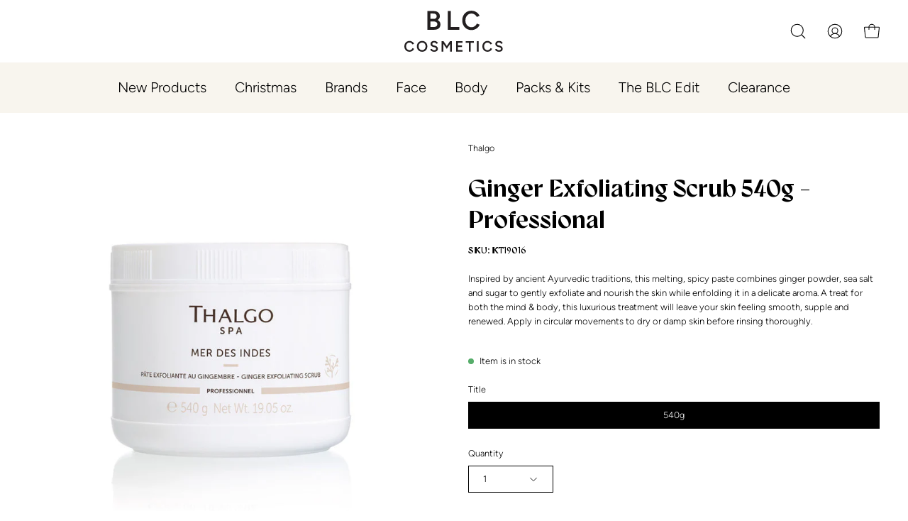

--- FILE ---
content_type: text/css
request_url: https://blccosmetics.com/cdn/shop/t/25/assets/custom.css?v=16803973776504211821731370516
body_size: -67
content:
@font-face{font-family:Nexa-Light;src:url(/cdn/shop/files/Nexa-Light.eot?v=1695199759);src:url(/cdn/shop/files/Nexa-Light.eot?v=1695199759?#iefix) format("embedded-opentype"),url(/cdn/shop/files/Nexa-Light.woff2?v=1695199758) format("woff2"),url(/cdn/shop/files/Nexa-Light.woff?v=1695199759) format("woff"),url(/cdn/shop/files/Nexa-Light.ttf?v=1695199758) format("truetype");font-weight:300;font-style:normal;font-display:swap}@font-face{font-family:Nexa-Bold;src:url(/cdn/shop/files/Nexa-Bold.eot?v=1695199759);src:url(/cdn/shop/files/Nexa-Bold.eot?v=1695199759?#iefix) format("embedded-opentype"),url(/cdn/shop/files/Nexa-Bold.woff2?v=1695199758) format("woff2"),url(/cdn/shop/files/Nexa-Bold.woff?v=1695199758) format("woff"),url(/cdn/shop/files/Nexa-Bold.ttf?v=1695199759) format("truetype");font-weight:700;font-style:normal;font-display:swap}@font-face{font-family:GystVariable;src:url(/cdn/shop/files/GystVariableRoman-Light.ttf?v=1724311613);src:url(/cdn/shop/files/GystVariableRoman-Light.ttf?v=1724311613?#iefix) format("embedded-opentype"),url(/cdn/shop/files/GystVariableRoman-Light.ttf?v=1724311613) format("truetype");font-weight:700;font-style:normal;font-display:swap}@font-face{font-family:GystVariable;src:url(/cdn/shop/files/GystVariableItalic-LightItalic.ttf?v=1724311613);src:url(/cdn/shop/files/GystVariableItalic-LightItalic.ttf?v=1724311613?#iefix) format("embedded-opentype"),url(/cdn/shop/files/GystVariableItalic-LightItalic.ttf?v=1724311613) format("truetype");font-weight:300;font-style:italic;font-display:swap}@font-face{font-family:Figtree-Variable;src:url(/cdn/shop/files/Figtree-VariableFont_wght.ttf?v=1724311628);src:url(/cdn/shop/files/Figtree-VariableFont_wght.ttf?v=1724311628?#iefix) format("embedded-opentype"),url(/cdn/shop/files/Figtree-VariableFont_wght.ttf?v=1724311628) format("truetype");font-weight:300;font-style:normal;font-display:swap}@font-face{font-family:Figtree-Variable;src:url(/cdn/shop/files/Figtree-Italic-VariableFont_wght.ttf?v=1724311628);src:url(/cdn/shop/files/Figtree-Italic-VariableFont_wght.ttf?v=1724311628?#iefix) format("embedded-opentype"),url(/cdn/shop/files/Figtree-Italic-VariableFont_wght.ttf?v=1724311628) format("truetype");font-weight:300;font-style:italic;font-display:swap}.customer_logout .mobile-menu .cart__toggle,.customer_logout .product-grid-item__quick-buy .btn--quick,.customer-logged-in .logout_customer-message{display:none}.customer_logout .product__submit__buttons .product__submit__add{cursor:default;opacity:.65;pointer-events:none}.customer_logout.template-product .product__price-and-rating .product__price,.customer_logout .product_rrp{display:none}.Product_logout-text{font-family:GystVariable}.Product_logout-text a{text-decoration:underline}.product_sku{font-family:GystVariable;font-size:12.6px;color:#000;margin:0 0 8px}.product_sku span{margin-left:3px}.product_rrp{font-family:GystVariable;font-size:12.6px;color:#000}.product-single__details .price_label{margin-right:3px}.menu__item--icon .navlink--icon{margin-right:0}
/*# sourceMappingURL=/cdn/shop/t/25/assets/custom.css.map?v=16803973776504211821731370516 */


--- FILE ---
content_type: text/css;charset=utf-8
request_url: https://use.typekit.net/hcx3qnp.css
body_size: 1072
content:
/*
 * The Typekit service used to deliver this font or fonts for use on websites
 * is provided by Adobe and is subject to these Terms of Use
 * http://www.adobe.com/products/eulas/tou_typekit. For font license
 * information, see the list below.
 *
 * raleway:
 *   - http://typekit.com/eulas/000000000000000077359a08
 *   - http://typekit.com/eulas/000000000000000077359a0f
 *   - http://typekit.com/eulas/000000000000000077359a1e
 *   - http://typekit.com/eulas/000000000000000077359a17
 *   - http://typekit.com/eulas/000000000000000077359a20
 *   - http://typekit.com/eulas/000000000000000077359a21
 *   - http://typekit.com/eulas/000000000000000077359a28
 *   - http://typekit.com/eulas/000000000000000077359a2a
 *   - http://typekit.com/eulas/000000000000000077359a32
 *   - http://typekit.com/eulas/000000000000000077359a2d
 *   - http://typekit.com/eulas/000000000000000077359a2e
 *   - http://typekit.com/eulas/000000000000000077359a30
 *   - http://typekit.com/eulas/000000000000000077359a33
 *   - http://typekit.com/eulas/000000000000000077359a35
 *   - http://typekit.com/eulas/000000000000000077359a37
 *   - http://typekit.com/eulas/000000000000000077359a38
 *   - http://typekit.com/eulas/000000000000000077359a39
 *   - http://typekit.com/eulas/000000000000000077359a3a
 *
 * © 2009-2025 Adobe Systems Incorporated. All Rights Reserved.
 */
/*{"last_published":"2024-08-14 05:46:03 UTC"}*/

@import url("https://p.typekit.net/p.css?s=1&k=hcx3qnp&ht=tk&f=5469.18456.18457.18458.18459.18460.18461.18462.22705.37552.37553.37554.37555.37556.37557.37558.37559.37560&a=83151895&app=typekit&e=css");

@font-face {
font-family:"raleway";
src:url("https://use.typekit.net/af/58aa94/000000000000000077359a08/30/l?subset_id=2&fvd=n1&v=3") format("woff2"),url("https://use.typekit.net/af/58aa94/000000000000000077359a08/30/d?subset_id=2&fvd=n1&v=3") format("woff"),url("https://use.typekit.net/af/58aa94/000000000000000077359a08/30/a?subset_id=2&fvd=n1&v=3") format("opentype");
font-display:auto;font-style:normal;font-weight:100;font-stretch:normal;
}

@font-face {
font-family:"raleway";
src:url("https://use.typekit.net/af/9f0f3f/000000000000000077359a0f/30/l?primer=7cdcb44be4a7db8877ffa5c0007b8dd865b3bbc383831fe2ea177f62257a9191&fvd=n7&v=3") format("woff2"),url("https://use.typekit.net/af/9f0f3f/000000000000000077359a0f/30/d?primer=7cdcb44be4a7db8877ffa5c0007b8dd865b3bbc383831fe2ea177f62257a9191&fvd=n7&v=3") format("woff"),url("https://use.typekit.net/af/9f0f3f/000000000000000077359a0f/30/a?primer=7cdcb44be4a7db8877ffa5c0007b8dd865b3bbc383831fe2ea177f62257a9191&fvd=n7&v=3") format("opentype");
font-display:auto;font-style:normal;font-weight:700;font-stretch:normal;
}

@font-face {
font-family:"raleway";
src:url("https://use.typekit.net/af/497298/000000000000000077359a1e/30/l?primer=7cdcb44be4a7db8877ffa5c0007b8dd865b3bbc383831fe2ea177f62257a9191&fvd=n4&v=3") format("woff2"),url("https://use.typekit.net/af/497298/000000000000000077359a1e/30/d?primer=7cdcb44be4a7db8877ffa5c0007b8dd865b3bbc383831fe2ea177f62257a9191&fvd=n4&v=3") format("woff"),url("https://use.typekit.net/af/497298/000000000000000077359a1e/30/a?primer=7cdcb44be4a7db8877ffa5c0007b8dd865b3bbc383831fe2ea177f62257a9191&fvd=n4&v=3") format("opentype");
font-display:auto;font-style:normal;font-weight:400;font-stretch:normal;
}

@font-face {
font-family:"raleway";
src:url("https://use.typekit.net/af/ad2413/000000000000000077359a17/30/l?subset_id=2&fvd=n5&v=3") format("woff2"),url("https://use.typekit.net/af/ad2413/000000000000000077359a17/30/d?subset_id=2&fvd=n5&v=3") format("woff"),url("https://use.typekit.net/af/ad2413/000000000000000077359a17/30/a?subset_id=2&fvd=n5&v=3") format("opentype");
font-display:auto;font-style:normal;font-weight:500;font-stretch:normal;
}

@font-face {
font-family:"raleway";
src:url("https://use.typekit.net/af/26af7d/000000000000000077359a20/30/l?subset_id=2&fvd=n3&v=3") format("woff2"),url("https://use.typekit.net/af/26af7d/000000000000000077359a20/30/d?subset_id=2&fvd=n3&v=3") format("woff"),url("https://use.typekit.net/af/26af7d/000000000000000077359a20/30/a?subset_id=2&fvd=n3&v=3") format("opentype");
font-display:auto;font-style:normal;font-weight:300;font-stretch:normal;
}

@font-face {
font-family:"raleway";
src:url("https://use.typekit.net/af/6d9c57/000000000000000077359a21/30/l?subset_id=2&fvd=n8&v=3") format("woff2"),url("https://use.typekit.net/af/6d9c57/000000000000000077359a21/30/d?subset_id=2&fvd=n8&v=3") format("woff"),url("https://use.typekit.net/af/6d9c57/000000000000000077359a21/30/a?subset_id=2&fvd=n8&v=3") format("opentype");
font-display:auto;font-style:normal;font-weight:800;font-stretch:normal;
}

@font-face {
font-family:"raleway";
src:url("https://use.typekit.net/af/a381e4/000000000000000077359a28/30/l?subset_id=2&fvd=n9&v=3") format("woff2"),url("https://use.typekit.net/af/a381e4/000000000000000077359a28/30/d?subset_id=2&fvd=n9&v=3") format("woff"),url("https://use.typekit.net/af/a381e4/000000000000000077359a28/30/a?subset_id=2&fvd=n9&v=3") format("opentype");
font-display:auto;font-style:normal;font-weight:900;font-stretch:normal;
}

@font-face {
font-family:"raleway";
src:url("https://use.typekit.net/af/51fe98/000000000000000077359a2a/30/l?subset_id=2&fvd=n2&v=3") format("woff2"),url("https://use.typekit.net/af/51fe98/000000000000000077359a2a/30/d?subset_id=2&fvd=n2&v=3") format("woff"),url("https://use.typekit.net/af/51fe98/000000000000000077359a2a/30/a?subset_id=2&fvd=n2&v=3") format("opentype");
font-display:auto;font-style:normal;font-weight:200;font-stretch:normal;
}

@font-face {
font-family:"raleway";
src:url("https://use.typekit.net/af/946b5d/000000000000000077359a32/30/l?subset_id=2&fvd=n6&v=3") format("woff2"),url("https://use.typekit.net/af/946b5d/000000000000000077359a32/30/d?subset_id=2&fvd=n6&v=3") format("woff"),url("https://use.typekit.net/af/946b5d/000000000000000077359a32/30/a?subset_id=2&fvd=n6&v=3") format("opentype");
font-display:auto;font-style:normal;font-weight:600;font-stretch:normal;
}

@font-face {
font-family:"raleway";
src:url("https://use.typekit.net/af/5c3039/000000000000000077359a2d/30/l?subset_id=2&fvd=i1&v=3") format("woff2"),url("https://use.typekit.net/af/5c3039/000000000000000077359a2d/30/d?subset_id=2&fvd=i1&v=3") format("woff"),url("https://use.typekit.net/af/5c3039/000000000000000077359a2d/30/a?subset_id=2&fvd=i1&v=3") format("opentype");
font-display:auto;font-style:italic;font-weight:100;font-stretch:normal;
}

@font-face {
font-family:"raleway";
src:url("https://use.typekit.net/af/b8c4a6/000000000000000077359a2e/30/l?subset_id=2&fvd=i2&v=3") format("woff2"),url("https://use.typekit.net/af/b8c4a6/000000000000000077359a2e/30/d?subset_id=2&fvd=i2&v=3") format("woff"),url("https://use.typekit.net/af/b8c4a6/000000000000000077359a2e/30/a?subset_id=2&fvd=i2&v=3") format("opentype");
font-display:auto;font-style:italic;font-weight:200;font-stretch:normal;
}

@font-face {
font-family:"raleway";
src:url("https://use.typekit.net/af/4c2837/000000000000000077359a30/30/l?subset_id=2&fvd=i3&v=3") format("woff2"),url("https://use.typekit.net/af/4c2837/000000000000000077359a30/30/d?subset_id=2&fvd=i3&v=3") format("woff"),url("https://use.typekit.net/af/4c2837/000000000000000077359a30/30/a?subset_id=2&fvd=i3&v=3") format("opentype");
font-display:auto;font-style:italic;font-weight:300;font-stretch:normal;
}

@font-face {
font-family:"raleway";
src:url("https://use.typekit.net/af/975607/000000000000000077359a33/30/l?primer=7cdcb44be4a7db8877ffa5c0007b8dd865b3bbc383831fe2ea177f62257a9191&fvd=i4&v=3") format("woff2"),url("https://use.typekit.net/af/975607/000000000000000077359a33/30/d?primer=7cdcb44be4a7db8877ffa5c0007b8dd865b3bbc383831fe2ea177f62257a9191&fvd=i4&v=3") format("woff"),url("https://use.typekit.net/af/975607/000000000000000077359a33/30/a?primer=7cdcb44be4a7db8877ffa5c0007b8dd865b3bbc383831fe2ea177f62257a9191&fvd=i4&v=3") format("opentype");
font-display:auto;font-style:italic;font-weight:400;font-stretch:normal;
}

@font-face {
font-family:"raleway";
src:url("https://use.typekit.net/af/292263/000000000000000077359a35/30/l?subset_id=2&fvd=i5&v=3") format("woff2"),url("https://use.typekit.net/af/292263/000000000000000077359a35/30/d?subset_id=2&fvd=i5&v=3") format("woff"),url("https://use.typekit.net/af/292263/000000000000000077359a35/30/a?subset_id=2&fvd=i5&v=3") format("opentype");
font-display:auto;font-style:italic;font-weight:500;font-stretch:normal;
}

@font-face {
font-family:"raleway";
src:url("https://use.typekit.net/af/53b269/000000000000000077359a37/30/l?subset_id=2&fvd=i6&v=3") format("woff2"),url("https://use.typekit.net/af/53b269/000000000000000077359a37/30/d?subset_id=2&fvd=i6&v=3") format("woff"),url("https://use.typekit.net/af/53b269/000000000000000077359a37/30/a?subset_id=2&fvd=i6&v=3") format("opentype");
font-display:auto;font-style:italic;font-weight:600;font-stretch:normal;
}

@font-face {
font-family:"raleway";
src:url("https://use.typekit.net/af/0dec6f/000000000000000077359a38/30/l?primer=7cdcb44be4a7db8877ffa5c0007b8dd865b3bbc383831fe2ea177f62257a9191&fvd=i7&v=3") format("woff2"),url("https://use.typekit.net/af/0dec6f/000000000000000077359a38/30/d?primer=7cdcb44be4a7db8877ffa5c0007b8dd865b3bbc383831fe2ea177f62257a9191&fvd=i7&v=3") format("woff"),url("https://use.typekit.net/af/0dec6f/000000000000000077359a38/30/a?primer=7cdcb44be4a7db8877ffa5c0007b8dd865b3bbc383831fe2ea177f62257a9191&fvd=i7&v=3") format("opentype");
font-display:auto;font-style:italic;font-weight:700;font-stretch:normal;
}

@font-face {
font-family:"raleway";
src:url("https://use.typekit.net/af/4ac346/000000000000000077359a39/30/l?subset_id=2&fvd=i8&v=3") format("woff2"),url("https://use.typekit.net/af/4ac346/000000000000000077359a39/30/d?subset_id=2&fvd=i8&v=3") format("woff"),url("https://use.typekit.net/af/4ac346/000000000000000077359a39/30/a?subset_id=2&fvd=i8&v=3") format("opentype");
font-display:auto;font-style:italic;font-weight:800;font-stretch:normal;
}

@font-face {
font-family:"raleway";
src:url("https://use.typekit.net/af/ee3501/000000000000000077359a3a/30/l?subset_id=2&fvd=i9&v=3") format("woff2"),url("https://use.typekit.net/af/ee3501/000000000000000077359a3a/30/d?subset_id=2&fvd=i9&v=3") format("woff"),url("https://use.typekit.net/af/ee3501/000000000000000077359a3a/30/a?subset_id=2&fvd=i9&v=3") format("opentype");
font-display:auto;font-style:italic;font-weight:900;font-stretch:normal;
}

.tk-raleway { font-family: "raleway",sans-serif; }


--- FILE ---
content_type: text/javascript
request_url: https://cdn.shopify.com/extensions/019b8231-bc5e-7aa0-81d1-1ddf61766658/automatic-discounts-468/assets/gift-banner.js
body_size: 2744
content:
function giftBannerExistsInContainer(n,t){return!!n.querySelector(`[data-aiod-banner-id="${t}"]`)}function createGiftBannerHTML(n){const t=n.bannerCSS,e=n.bannerCopy,i=n.bannerSettings,a=n.ruleId||n.discountId,o=`\n    background: ${"gradient"===t.background_type?t.banner_background_gradient:t.banner_background_solid};\n    border: 1px solid ${t.border_color};\n    border-radius: ${t.border_radius}px;\n    padding: ${t.banner_padding}px;\n    color: ${t.banner_title_color};\n    box-shadow: ${(function(n){switch(n){case"light":return"0 2px 4px rgba(0,0,0,0.1)";case"medium":return"0 4px 8px rgba(0,0,0,0.15)";case"heavy":return"0 8px 16px rgba(0,0,0,0.2)";case"glow":return"0 0 20px rgba(102, 126, 234, 0.3)";default:return"none"}})(t.shadow_style)};\n    margin-bottom: 16px;\n    width: 100%;\n    box-sizing: border-box;\n  `,r=n.bannerGiftItems||[],d=r.some(n=>n.parentProductTitle);let s="";if(r&&0!==r.length)if(n.is_manual_gift&&d){const n={};r.forEach(t=>{const e=t.parentProductId||t.id||"unknown";n[e]||(n[e]=[]),n[e].push(t)}),s=Object.entries(n).map(([n,t])=>({parentId:n,parentProduct:t[0],variants:t})).map(n=>`\n      <div class="aiod-product-item">\n        ${i.show_gift_image?`\n          <img\n            src="${n.variants[0]?.image||n.parentProduct.image||""}"\n            alt="${n.parentProduct.parentProductTitle||n.parentProduct.title}"\n            class="aiod-product-image"\n            data-variant-image="${n.variants.map(n=>n.image||"").join(",")}"\n          />\n        `:""}\n        <div class="aiod-product-details">\n          <div\n            class="aiod-product-title"\n            style="\n              font-weight: ${"bold"===t.gift_name_font_weight?"700":"400"};\n              font-size: ${t.gift_name_font_size||14}px;\n              color: ${t.gift_name_color};\n              margin-bottom: ${n.variants.length>1||1===n.variants.length&&n.variants[0]?.title!==(n.parentProduct.parentProductTitle||n.parentProduct.title)?"4px":"0"};\n            "\n          >\n            ${n.parentProduct.parentProductTitle||n.parentProduct.title}\n          </div>\n          ${n.variants.length>1?`\n            <select\n              class="aiod-variant-dropdown"\n              data-parent-id="${n.parentId}"\n              onchange="handleVariantChange(this)"\n              style="\n                width: 100%;\n                padding: 4px 8px;\n                border: 1px solid #ccc;\n                border-radius: 4px;\n                font-size: ${t.gift_name_font_size||14}px;\n                color: ${t.gift_name_color};\n                background-color: white;\n                margin-bottom: 0;\n              "\n            >\n              ${n.variants.map((n,t)=>`\n                <option value="${n.id||n.variant_id}" ${0===t?"selected":""}>\n                  ${n.title}\n                </option>\n              `).join("")}\n            </select>\n          `:n.variants[0]?.title!==(n.parentProduct.parentProductTitle||n.parentProduct.title)?`\n            <div\n              class="aiod-variant-title"\n              style="\n                font-weight: ${"bold"===t.gift_name_font_weight?"700":"400"};\n                font-size: ${t.gift_name_font_size||14}px;\n                color: ${t.gift_name_color};\n                margin-bottom: 0;\n              "\n            >\n              ${n.variants[0]?.title||""}\n            </div>\n          `:""}\n        </div>\n        <button\n          class="aiod-claim-btn"\n          disabled\n          data-rule-id="${a}"\n          data-parent-id="${n.parentId}"\n          data-gift-id="${n.variants[0]?.id||n.variants[0]?.variant_id}"\n          onclick="handleClaimGift(this)"\n          style="\n            background-color: ${t.claim_btn_bg_color||t.banner_title_color};\n            color: ${t.claim_btn_txt_color||t.banner_background_solid};\n            font-size: ${t.claim_button_font_size||12}px;\n          "\n        >\n          <span class="aiod-button-text">${e.claim_button_text||"Claim"}</span>\n          <div class="aiod-claim-spinner">&nbsp;</div>\n        </button>\n      </div>\n    `).join("")}else s=r.map(o=>`\n      <div class="aiod-product-item">\n        ${i.show_gift_image?`\n          <img\n            src="${o.image||""}"\n            alt="${o.title}"\n            class="aiod-product-image"\n          />\n        `:""}\n        <div class="aiod-product-details">\n          ${o.parentProductTitle&&o.title!==o.parentProductTitle?`\n            <div\n              class="aiod-product-title"\n              style="\n                font-weight: ${"bold"===t.gift_name_font_weight?"700":"400"};\n                font-size: ${t.gift_name_font_size||14}px;\n                color: ${t.gift_name_color};\n                margin-bottom: 2px;\n              "\n            >\n              ${o.parentProductTitle}\n            </div>\n            <div\n              class="aiod-variant-title"\n              style="\n                font-weight: ${"bold"===t.gift_name_font_weight?"700":"400"};\n                font-size: ${t.gift_name_font_size||14}px;\n                color: ${t.gift_name_color};\n              "\n            >\n              ${o.title}\n            </div>\n          `:`\n            <div\n              class="aiod-product-title"\n              style="\n                font-weight: ${"bold"===t.gift_name_font_weight?"700":"400"};\n                font-size: ${t.gift_name_font_size||14}px;\n                color: ${t.gift_name_color};\n              "\n            >\n              ${o.title}\n            </div>\n          `}\n        </div>\n        ${n.is_manual_gift?`\n          <button\n            class="aiod-claim-btn"\n            disabled\n            data-rule-id="${a}"\n            data-gift-id="${o.id||o.variant_id}"\n            onclick="handleClaimGift(this)"\n            style="\n              background-color: ${t.claim_btn_bg_color||t.banner_title_color};\n              color: ${t.claim_btn_txt_color||t.banner_background_solid};\n              font-size: ${t.claim_button_font_size||12}px;\n            "\n          >\n            <span class="aiod-button-text">${e.claim_button_text||"Claim"}</span>\n            <div class="aiod-claim-spinner">&nbsp;</div>\n          </button>\n        `:""}\n      </div>\n    `).join("");else s='\n      <div class="aiod-no-products">\n        <strong>No gift items configured for this banner.</strong>\n      </div>\n    ';return`\n    <div class="aiod-gift-banner" style="${o}" aiod-banner-id="${a}">\n      <div class="aiod-banner-header">\n        <div class="aiod-banner-title-row">\n          ${i.gift_icon?`\n            <span \n              class="aiod-banner-icon ${i.enable_icon_animation?"animated":""}"\n              style="\n                font-size: ${t.icon_size||24}px;\n                display: ${i.gift_icon?"inline":"none"};\n              "\n            >\n              ${i.gift_icon}\n            </span>\n          `:""}\n          <span \n            class="aiod-banner-title"\n            style="\n              font-size: ${t.title_font_size||18}px;\n              font-weight: ${"bold"===t.title_font_weight?"700":"400"};\n              color: ${t.banner_title_color};\n            "\n          >\n            ${e.banner_title}\n          </span>\n        </div>\n        ${r.length>1?`\n          <div\n            class="aiod-banner-toggle"\n            onclick="toggleGiftBanner(this)"\n            style="\n              cursor: pointer;\n              color: ${t.banner_title_color};\n            "\n          >\n             <svg width="22" height="22" viewBox="0 0 24 24" fill="none" stroke="currentColor" stroke-width="2" stroke-linecap="round" stroke-linejoin="round" class="aiod-chevron-icon">\n                <polyline points="${!1!==i.keep_dropdown_open?"18 15 12 9 6 15":"6 9 12 15 18 9"}"></polyline>\n             </svg>\n          </div>\n        `:""}\n      </div>\n      \n      <div \n        class="aiod-banner-subheading"\n        style="\n          font-size: ${t.subheading_font_size||14}px;\n          font-weight: ${"bold"===t.subheading_font_weight?"600":"400"};\n          color: ${t.subheading_color};\n        "\n      >\n        ${e.eligible_text}\n      </div>\n      \n      <div \n        class="aiod-products-list ${!1===i.keep_dropdown_open&&r.length>1?"aiod-hidden":""}" \n        style="${!1===i.keep_dropdown_open&&r.length>1?"display:none; max-height:0; opacity:0;":""}"\n      >\n        ${s}\n      </div>\n    </div>\n  `}function validateClaimButtons(){if(!activeGiftBanners||!activeGiftBanners.some(n=>n.is_manual_gift))return;const n=window.validGiftRules||[];document.querySelectorAll(".aiod-gift-banner").forEach(t=>{const e=t.getAttribute("aiod-banner-id"),i=activeGiftBanners.find(n=>(n.ruleId||n.discountId)==e);if(!i||!i.is_manual_gift)return;const a=t.querySelectorAll(".aiod-claim-btn");if(0===a.length)return;setTimeout(()=>{a.forEach(n=>{n.classList.remove("loading")})},1e3);const o=n.some(n=>n.rule_id==e),r=i.bannerCopy?.claim_button_text||"Claim",d=i.bannerCopy?.gift_claimed_text||"Claimed",s=i.bannerSettings?.hide_once_claimed||!1;if(o){const n=window.aiod_free_gift_config?window.aiod_free_gift_config.find(n=>n.rule_id==e):null,i=n&&n.limitQuantity?parseInt(n.limitQuantity):1,o=window.aiod_latest_cart;let l=0;o&&o.items&&(l=o.items.filter(n=>n.properties&&n.properties._aiod_rule_id==e).reduce((n,t)=>n+t.quantity,0)),a.forEach(n=>{const t=n.querySelector(".aiod-button-text");i>l?(n.disabled=!1,t&&(t.textContent=r),n.style.pointerEvents="auto"):(n.disabled=!0,t&&(t.textContent=d))}),t.style.display=s&&l>=i?"none":""}else a.forEach(n=>{const t=n.querySelector(".aiod-button-text");n.disabled=!0,t&&(t.textContent=r)})})}function updateBannerVisibility(){document.querySelectorAll(".aiod-banner-wrapper").forEach(n=>{const t=n.getAttribute("data-aiod-rule-id");if(!t)return;const e=activeGiftBanners.find(n=>(n.ruleId||n.discountId)==t);e&&e.bannerSettings?.only_show_when_valid&&(window.validGiftRules?.some(n=>n.rule_id==t)?"none"===n.style.display&&(n.style.display=""):n.style.display="none")})}async function initializeGiftBanner(){try{activeGiftBanners=await(async function(n){if(!Array.isArray(n))return[];try{return await(async function(){return new Promise(n=>{const t=()=>{void 0!==window.hideGiftBannerRuleIds?n():setTimeout(t,100)};t()})})(),n.filter(n=>(function(n){if(!n)return!1;const t=n.active_date;if(!t)return!0;const{start_date_time:e,end_date_time:i}=t,a=new Date,o=new Date(e),r=i?new Date(i):null;return!(o>a||r&&a>r||r&&o>=r)})(n)&&!(function(n){return n.ruleId&&window.hideGiftBannerRuleIds&&window.hideGiftBannerRuleIds.includes(n.ruleId)})(n))}catch(n){return[]}})(window.aiod_gift_banners||[])}catch(n){activeGiftBanners=[]}0!==activeGiftBanners.length&&((function(){const n=window.aiodWidgetEngine.getContainer("side-cart");if(!n)return;if("cart"===window.aiodWidgetEngine.getAiodCurrentPageData().page_type)return;const t=(activeGiftBanners||[]).filter(n=>n.showOnCartPage);0!==t.length&&t.forEach((e,i)=>{const a="side-cart-banner-"+(e.id||e.ruleId||i);if(giftBannerExistsInContainer(n,a))return;const o=createGiftBannerHTML(e),r=document.createElement("div");r.className="aiod-banner-wrapper aiod-side-cart-banner aiod-gift-banner",r.setAttribute("data-aiod-banner-id",a),r.setAttribute("data-aiod-rule-id",e.ruleId||e.discountId),r.setAttribute("data-aiod-banner-type","side-cart"),e.bannerSettings?.only_show_when_valid&&(r.style.display="none"),r.style.marginBottom=i<t.length-1?"8px":"0",r.innerHTML=o,n.prepend(r)})})(),(function(){const n=window.aiodWidgetEngine.getAiodCurrentPageData(),t=(activeGiftBanners||[]).filter(t=>(function(n,t){if("product"===t.page_type){if(n.showOnAllProductPages)return!0;if(!n.showOnAllProductPages){if(n.showOnSpecificProductPages&&n.productPages&&n.productPages.some(n=>n.productId===t.product_id))return!0;if(n.showOnSpecificCollectionPages&&n.specificCollections&&t.product_collections&&n.specificCollections.some(n=>t.product_collections.includes(parseInt(n.collectionId))))return!0}}return!1})(t,n));if(0===t.length)return;const e=window.aiodWidgetEngine.getContainer("page");e&&t.forEach((n,i)=>{const a="page-banner-"+(n.id||n.ruleId||i);if(giftBannerExistsInContainer(e,a))return;const o=createGiftBannerHTML(n),r=document.createElement("div");r.className="aiod-banner-wrapper aiod-page-banner aiod-gift-banner",r.setAttribute("data-aiod-banner-id",a),r.setAttribute("data-aiod-rule-id",n.ruleId||n.discountId),r.setAttribute("data-aiod-banner-type","page"),n.bannerSettings?.only_show_when_valid&&(r.style.display="none"),r.style.marginBottom=i<t.length-1?"8px":"0",r.innerHTML=o,e.prepend(r)})})(),(function(){if("cart"!==window.aiodWidgetEngine.getAiodCurrentPageData().page_type)return;const n=(activeGiftBanners||[]).filter(n=>n.showOnCartPage);if(0===n.length)return;const t=window.aiodWidgetEngine.getContainer("cart-page");t&&n.forEach((e,i)=>{const a="cart-page-banner-"+(e.id||e.ruleId||i);if(giftBannerExistsInContainer(t,a))return;const o=createGiftBannerHTML(e),r=document.createElement("div");r.className="aiod-banner-wrapper aiod-cart-page-banner aiod-gift-banner",r.setAttribute("data-aiod-banner-id",a),r.setAttribute("data-aiod-rule-id",e.ruleId||e.discountId),r.setAttribute("data-aiod-banner-type","cart-page"),e.bannerSettings?.only_show_when_valid&&(r.style.display="none"),r.style.marginBottom=i<n.length-1?"8px":"0",r.innerHTML=o,t.prepend(r)})})(),document.addEventListener("AIOD_GIFT_RULES_VALIDATED",()=>{updateBannerVisibility(),validateClaimButtons()}),updateBannerVisibility(),validateClaimButtons())}let activeGiftBanners=[];window.handleVariantChange=function(n){n.getAttribute("data-parent-id");const t=n.value,e=n.selectedIndex,i=n.closest(".aiod-product-item"),a=i.querySelector(".aiod-claim-btn");a&&a.setAttribute("data-gift-id",t);const o=i.querySelector(".aiod-product-image");if(o&&o.dataset.variantImage){const n=o.dataset.variantImage.split(",")[e]||"";n&&(o.src=n)}},window.toggleGiftBanner=function(n){const t=n.closest(".aiod-gift-banner").querySelector(".aiod-products-list"),e=n.querySelector(".aiod-chevron-icon");if(t.classList.contains("aiod-hidden")){t.classList.remove("aiod-hidden"),t.style.display="flex";const n=t.scrollHeight+"px";t.style.maxHeight="0px",t.style.opacity="0",t.offsetWidth,t.style.maxHeight=n,t.style.opacity="1",e.innerHTML='<polyline points="18 15 12 9 6 15"></polyline>',setTimeout(()=>{t.classList.contains("aiod-hidden")||(t.style.maxHeight="none")},200)}else t.style.maxHeight=t.scrollHeight+"px",t.style.opacity="1",t.offsetWidth,t.style.maxHeight="0px",t.style.opacity="0",e.innerHTML='<polyline points="6 9 12 15 18 9"></polyline>',setTimeout(()=>{"0px"===t.style.maxHeight&&(t.classList.add("aiod-hidden"),t.style.display="none")},200)},window.handleClaimGift=async function(n){if(n.disabled||"true"===n.getAttribute("aria-disabled"))return;const t=n.getAttribute("data-rule-id"),e=n.getAttribute("data-gift-id");let i=window.graphqlIdToId(e);if(e){if(n.classList.add("loading"),n.disabled=!0,e.toLowerCase().includes("/product/")){const n=await window.aiodGetProductVariantId(e);i=window.graphqlIdToId(n)}try{const e={items:[{id:i,quantity:1,properties:{_aiod_free_gift:"true",_aiod_rule_id:t}}]};(await fetch("/cart/add.js",{method:"POST",headers:{"Content-Type":"application/json"},body:JSON.stringify(e)})).ok?await window.aiodCartRefresh():(console.error("Failed to add gift"),n.classList.remove("loading"),n.disabled=!1)}catch(t){console.error(t),n.classList.remove("loading"),n.disabled=!1}}},document.addEventListener("AIOD_CART_WIDGETS_INITIALIZED",()=>{initializeGiftBanner()}),void 0!==window.aiodWidgetEngine&&initializeGiftBanner();

--- FILE ---
content_type: image/svg+xml
request_url: https://blccosmetics.com/cdn/shop/files/BLC_COSMETICS_Logo_Primary_Black_2024.svg?v=1724308242&width=339
body_size: 682
content:
<svg viewBox="0 0 338.58 140.64" xmlns="http://www.w3.org/2000/svg" data-sanitized-data-name="Layer 1" data-name="Layer 1" id="Layer_1">
  <defs>
    <style>
      .cls-1 {
        fill: #231f20;
        stroke-width: 0px;
      }
    </style>
  </defs>
  <path d="M242.85,63.99c3.72-1.53,6.99-3.68,9.79-6.45,2.81-2.78,4.97-5.96,6.5-9.57l-9.7-3.94c-1.1,2.5-2.58,4.7-4.44,6.59-1.86,1.89-3.97,3.37-6.32,4.44-2.35,1.07-4.87,1.6-7.55,1.6-4.09,0-7.74-1.01-10.94-3.02s-5.71-4.79-7.51-8.33c-1.8-3.54-2.7-7.6-2.7-12.18s.9-8.62,2.7-12.13c1.8-3.51,4.27-6.27,7.41-8.28,3.14-2.01,6.73-3.02,10.76-3.02,2.62,0,5.13.49,7.51,1.46,2.38.98,4.5,2.37,6.36,4.17,1.86,1.8,3.34,3.86,4.44,6.18l9.7-3.94c-1.53-3.48-3.71-6.53-6.54-9.15-2.84-2.62-6.09-4.68-9.75-6.18C238.92.75,235.01,0,230.86,0c-6.16,0-11.62,1.42-16.38,4.26-4.76,2.84-8.5,6.74-11.21,11.72-2.72,4.97-4.07,10.69-4.07,17.16s1.36,12.19,4.07,17.16c2.71,4.97,6.47,8.88,11.26,11.72,4.79,2.84,10.27,4.26,16.43,4.26,4.21,0,8.18-.76,11.9-2.29M189.03,65.18v-9.7h-29.02V1.1h-10.62v64.08h39.64ZM89.87,9.8h10.16c3.54,0,6.3.78,8.28,2.33,1.98,1.56,2.97,3.8,2.97,6.73s-.87,5.11-2.61,6.73c-1.74,1.62-4.14,2.43-7.19,2.43h-11.62V9.8ZM89.87,36.8h11.17c3.9,0,6.94.86,9.11,2.56,2.16,1.71,3.25,4.09,3.25,7.14,0,2.81-.98,5.03-2.93,6.68-1.95,1.65-4.61,2.47-7.96,2.47h-12.63v-18.86ZM103.33,65.18c4.27,0,7.96-.7,11.08-2.1,3.11-1.4,5.52-3.45,7.23-6.13,1.71-2.68,2.56-5.92,2.56-9.7,0-3.54-.82-6.59-2.47-9.15-1.65-2.56-4.03-4.61-7.14-6.13,2.38-1.46,4.22-3.29,5.54-5.49,1.31-2.2,1.97-4.67,1.97-7.42,0-3.97-.89-7.28-2.65-9.93-1.77-2.65-4.26-4.65-7.46-6-3.2-1.34-7-2.01-11.4-2.01h-21.15v64.08h23.89Z" class="cls-1"></path>
  <path d="M332.71,139.31c1.93-.89,3.39-2.12,4.38-3.69.99-1.57,1.49-3.38,1.49-5.43,0-2.32-.89-4.44-2.67-6.35-1.78-1.91-4.27-3.26-7.48-4.05l-4.41-1.08c-1.5-.38-2.69-.93-3.56-1.67-.87-.73-1.31-1.77-1.31-3.1,0-1.64.55-2.92,1.67-3.84,1.11-.92,2.64-1.38,4.59-1.38s3.45.44,4.72,1.33c1.26.89,2.15,2.02,2.67,3.38l5.74-1.85c-.55-1.54-1.38-2.91-2.51-4.13-1.13-1.21-2.56-2.17-4.28-2.87-1.73-.7-3.73-1.05-6.02-1.05-4.07,0-7.19.93-9.38,2.79-2.19,1.86-3.28,4.47-3.28,7.82,0,1.78.38,3.31,1.15,4.61.77,1.3,1.83,2.38,3.18,3.23,1.35.85,2.86,1.5,4.54,1.95l4.41,1.13c1.85.48,3.31,1.15,4.41,2.02,1.09.87,1.64,1.99,1.64,3.36,0,1.5-.65,2.72-1.95,3.64-1.3.92-3.06,1.38-5.28,1.38-1.91-.03-3.52-.53-4.82-1.49-1.3-.96-2.17-2.07-2.61-3.33l-5.84,1.79c.31,1.06.85,2.07,1.61,3.05.77.97,1.74,1.85,2.92,2.64,1.18.79,2.54,1.4,4.1,1.85,1.55.44,3.27.67,5.15.67,2.77,0,5.12-.44,7.05-1.33M292.78,139.36c2.08-.85,3.91-2.06,5.48-3.61,1.57-1.56,2.79-3.34,3.64-5.36l-5.43-2.2c-.62,1.4-1.44,2.63-2.49,3.69-1.04,1.06-2.22,1.89-3.54,2.49-1.32.6-2.73.9-4.23.9-2.29,0-4.33-.56-6.12-1.69-1.79-1.13-3.2-2.68-4.2-4.66-1.01-1.98-1.51-4.25-1.51-6.82s.5-4.83,1.51-6.79c1.01-1.97,2.39-3.51,4.15-4.64,1.76-1.13,3.77-1.69,6.02-1.69,1.47,0,2.87.27,4.2.82,1.33.55,2.52,1.32,3.56,2.33,1.04,1.01,1.87,2.16,2.49,3.46l5.43-2.2c-.85-1.95-2.08-3.66-3.66-5.13-1.59-1.47-3.41-2.62-5.46-3.46-2.05-.84-4.24-1.26-6.56-1.26-3.45,0-6.51.79-9.17,2.38-2.67,1.59-4.76,3.78-6.28,6.56-1.52,2.78-2.28,5.99-2.28,9.61s.76,6.83,2.28,9.61c1.52,2.79,3.62,4.97,6.3,6.56,2.68,1.59,5.75,2.38,9.2,2.38,2.36,0,4.58-.43,6.66-1.28M255.72,104.14h-5.95v35.88h5.95v-35.88ZM227.89,140.02v-30.44h11.02v-5.43h-27.99v5.43h11.02v30.44h5.94ZM200.37,140.02v-5.43h-16.3v-10.15h14.25v-5.33h-14.25v-9.53h16.15v-5.43h-22.09v35.88h22.25ZM134.29,140.02v-26.4l11.64,17.17,11.69-17.27v26.5h5.95v-35.88h-6.41l-11.17,16.61-11.28-16.61h-6.36v35.88h5.95ZM109.73,139.31c1.93-.89,3.39-2.12,4.38-3.69.99-1.57,1.49-3.38,1.49-5.43,0-2.32-.89-4.44-2.67-6.35-1.78-1.91-4.27-3.26-7.48-4.05l-4.41-1.08c-1.5-.38-2.69-.93-3.56-1.67-.87-.73-1.31-1.77-1.31-3.1,0-1.64.56-2.92,1.67-3.84,1.11-.92,2.64-1.38,4.59-1.38s3.45.44,4.72,1.33c1.26.89,2.15,2.02,2.66,3.38l5.74-1.85c-.55-1.54-1.38-2.91-2.51-4.13-1.13-1.21-2.56-2.17-4.28-2.87-1.73-.7-3.73-1.05-6.02-1.05-4.07,0-7.19.93-9.38,2.79-2.19,1.86-3.28,4.47-3.28,7.82,0,1.78.38,3.31,1.15,4.61.77,1.3,1.83,2.38,3.18,3.23,1.35.85,2.86,1.5,4.54,1.95l4.41,1.13c1.84.48,3.31,1.15,4.41,2.02,1.09.87,1.64,1.99,1.64,3.36,0,1.5-.65,2.72-1.95,3.64-1.3.92-3.06,1.38-5.28,1.38-1.91-.03-3.52-.53-4.82-1.49-1.3-.96-2.17-2.07-2.61-3.33l-5.84,1.79c.31,1.06.85,2.07,1.61,3.05.77.97,1.74,1.85,2.92,2.64,1.18.79,2.55,1.4,4.1,1.85s3.27.67,5.15.67c2.77,0,5.12-.44,7.05-1.33M54.96,133.51c-1.83-1.13-3.26-2.67-4.31-4.64-1.04-1.96-1.56-4.23-1.56-6.79s.52-4.83,1.56-6.79c1.04-1.97,2.46-3.5,4.25-4.61,1.79-1.11,3.85-1.67,6.18-1.67s4.43.56,6.23,1.67c1.79,1.11,3.2,2.66,4.23,4.64,1.03,1.98,1.54,4.24,1.54,6.77s-.5,4.83-1.51,6.79c-1.01,1.97-2.4,3.51-4.18,4.64-1.78,1.13-3.83,1.69-6.15,1.69s-4.45-.56-6.28-1.69M70.54,138.28c2.68-1.57,4.78-3.76,6.3-6.56,1.52-2.8,2.28-6.01,2.28-9.64s-.76-6.82-2.28-9.61-3.64-4.97-6.36-6.56c-2.72-1.59-5.85-2.38-9.4-2.38s-6.63.79-9.33,2.38c-2.7,1.59-4.83,3.78-6.38,6.56-1.56,2.78-2.33,5.99-2.33,9.61s.78,6.84,2.33,9.64c1.55,2.8,3.7,4.99,6.43,6.56,2.73,1.57,5.88,2.36,9.43,2.36s6.62-.79,9.3-2.36M24.45,139.36c2.08-.85,3.91-2.06,5.48-3.61,1.57-1.56,2.78-3.34,3.64-5.36l-5.43-2.2c-.61,1.4-1.44,2.63-2.49,3.69s-2.22,1.89-3.54,2.49c-1.32.6-2.73.9-4.23.9-2.29,0-4.33-.56-6.12-1.69-1.79-1.13-3.19-2.68-4.2-4.66-1.01-1.98-1.51-4.25-1.51-6.82s.5-4.83,1.51-6.79c1.01-1.97,2.39-3.51,4.15-4.64,1.76-1.13,3.77-1.69,6.02-1.69,1.47,0,2.87.27,4.2.82,1.33.55,2.52,1.32,3.56,2.33,1.04,1.01,1.87,2.16,2.49,3.46l5.43-2.2c-.85-1.95-2.08-3.66-3.66-5.13-1.59-1.47-3.41-2.62-5.46-3.46-2.05-.84-4.24-1.26-6.56-1.26-3.45,0-6.51.79-9.17,2.38-2.67,1.59-4.76,3.78-6.28,6.56-1.52,2.78-2.28,5.99-2.28,9.61s.76,6.83,2.28,9.61c1.52,2.79,3.62,4.97,6.3,6.56,2.68,1.59,5.75,2.38,9.2,2.38,2.36,0,4.58-.43,6.66-1.28" class="cls-1"></path>
</svg>

--- FILE ---
content_type: image/svg+xml
request_url: https://blccosmetics.com/cdn/shop/files/BLC_COSMETICS_Logo_Primary_White_2024.svg?v=1724308310&width=339
body_size: 1011
content:
<svg viewBox="0 0 338.58 140.64" xmlns="http://www.w3.org/2000/svg" data-sanitized-data-name="Layer 1" data-name="Layer 1" id="Layer_1">
  <defs>
    <style>
      .cls-1 {
        fill: #fff;
        stroke-width: 0px;
      }
    </style>
  </defs>
  <path d="M242.85,63.99c3.72-1.53,6.99-3.68,9.79-6.45,2.81-2.78,4.97-5.96,6.5-9.57l-9.7-3.94c-1.1,2.5-2.58,4.7-4.44,6.59-1.86,1.89-3.97,3.37-6.32,4.44-2.35,1.07-4.87,1.6-7.55,1.6-4.09,0-7.74-1.01-10.94-3.02s-5.71-4.79-7.51-8.33c-1.8-3.54-2.7-7.6-2.7-12.18s.9-8.62,2.7-12.13c1.8-3.51,4.27-6.27,7.41-8.28,3.14-2.01,6.73-3.02,10.76-3.02,2.62,0,5.13.49,7.51,1.46,2.38.98,4.5,2.37,6.36,4.17,1.86,1.8,3.34,3.86,4.44,6.18l9.7-3.94c-1.53-3.48-3.71-6.53-6.54-9.15-2.84-2.62-6.09-4.68-9.75-6.18C238.92.75,235.01,0,230.86,0c-6.16,0-11.62,1.42-16.38,4.26-4.76,2.84-8.5,6.74-11.21,11.72-2.72,4.97-4.07,10.69-4.07,17.16s1.36,12.19,4.07,17.16c2.71,4.97,6.47,8.88,11.26,11.72,4.79,2.84,10.27,4.26,16.43,4.26,4.21,0,8.18-.76,11.9-2.29M189.03,65.18v-9.7h-29.02V1.1h-10.62v64.08h39.64ZM89.87,9.8h10.16c3.54,0,6.3.78,8.28,2.33,1.98,1.56,2.97,3.8,2.97,6.73s-.87,5.11-2.61,6.73c-1.74,1.62-4.14,2.43-7.19,2.43h-11.62V9.8ZM89.87,36.8h11.17c3.9,0,6.94.86,9.11,2.56,2.16,1.71,3.25,4.09,3.25,7.14,0,2.81-.98,5.03-2.93,6.68-1.95,1.65-4.61,2.47-7.96,2.47h-12.63v-18.86ZM103.33,65.18c4.27,0,7.96-.7,11.08-2.1,3.11-1.4,5.52-3.45,7.23-6.13,1.71-2.68,2.56-5.92,2.56-9.7,0-3.54-.82-6.59-2.47-9.15-1.65-2.56-4.03-4.61-7.14-6.13,2.38-1.46,4.22-3.29,5.54-5.49,1.31-2.2,1.97-4.67,1.97-7.42,0-3.97-.89-7.28-2.65-9.93-1.77-2.65-4.26-4.65-7.46-6-3.2-1.34-7-2.01-11.4-2.01h-21.15v64.08h23.89Z" class="cls-1"></path>
  <path d="M332.71,139.31c1.93-.89,3.39-2.12,4.38-3.69.99-1.57,1.49-3.38,1.49-5.43,0-2.32-.89-4.44-2.67-6.35-1.78-1.91-4.27-3.26-7.48-4.05l-4.41-1.08c-1.5-.38-2.69-.93-3.56-1.67-.87-.73-1.31-1.77-1.31-3.1,0-1.64.55-2.92,1.67-3.84,1.11-.92,2.64-1.38,4.59-1.38s3.45.44,4.72,1.33c1.26.89,2.15,2.02,2.67,3.38l5.74-1.85c-.55-1.54-1.38-2.91-2.51-4.13-1.13-1.21-2.56-2.17-4.28-2.87-1.73-.7-3.73-1.05-6.02-1.05-4.07,0-7.19.93-9.38,2.79-2.19,1.86-3.28,4.47-3.28,7.82,0,1.78.38,3.31,1.15,4.61.77,1.3,1.83,2.38,3.18,3.23,1.35.85,2.86,1.5,4.54,1.95l4.41,1.13c1.85.48,3.31,1.15,4.41,2.02,1.09.87,1.64,1.99,1.64,3.36,0,1.5-.65,2.72-1.95,3.64-1.3.92-3.06,1.38-5.28,1.38-1.91-.03-3.52-.53-4.82-1.49-1.3-.96-2.17-2.07-2.61-3.33l-5.84,1.79c.31,1.06.85,2.07,1.61,3.05.77.97,1.74,1.85,2.92,2.64,1.18.79,2.54,1.4,4.1,1.85,1.55.44,3.27.67,5.15.67,2.77,0,5.12-.44,7.05-1.33M292.78,139.36c2.08-.85,3.91-2.06,5.48-3.61,1.57-1.56,2.79-3.34,3.64-5.36l-5.43-2.2c-.62,1.4-1.44,2.63-2.49,3.69-1.04,1.06-2.22,1.89-3.54,2.49-1.32.6-2.73.9-4.23.9-2.29,0-4.33-.56-6.12-1.69-1.79-1.13-3.2-2.68-4.2-4.66-1.01-1.98-1.51-4.25-1.51-6.82s.5-4.83,1.51-6.79c1.01-1.97,2.39-3.51,4.15-4.64,1.76-1.13,3.77-1.69,6.02-1.69,1.47,0,2.87.27,4.2.82,1.33.55,2.52,1.32,3.56,2.33,1.04,1.01,1.87,2.16,2.49,3.46l5.43-2.2c-.85-1.95-2.08-3.66-3.66-5.13-1.59-1.47-3.41-2.62-5.46-3.46-2.05-.84-4.24-1.26-6.56-1.26-3.45,0-6.51.79-9.17,2.38-2.67,1.59-4.76,3.78-6.28,6.56-1.52,2.78-2.28,5.99-2.28,9.61s.76,6.83,2.28,9.61c1.52,2.79,3.62,4.97,6.3,6.56,2.68,1.59,5.75,2.38,9.2,2.38,2.36,0,4.58-.43,6.66-1.28M255.72,104.14h-5.95v35.88h5.95v-35.88ZM227.89,140.02v-30.44h11.02v-5.43h-27.99v5.43h11.02v30.44h5.94ZM200.37,140.02v-5.43h-16.3v-10.15h14.25v-5.33h-14.25v-9.53h16.15v-5.43h-22.09v35.88h22.25ZM134.29,140.02v-26.4l11.64,17.17,11.69-17.27v26.5h5.95v-35.88h-6.41l-11.17,16.61-11.28-16.61h-6.36v35.88h5.95ZM109.73,139.31c1.93-.89,3.39-2.12,4.38-3.69.99-1.57,1.49-3.38,1.49-5.43,0-2.32-.89-4.44-2.67-6.35-1.78-1.91-4.27-3.26-7.48-4.05l-4.41-1.08c-1.5-.38-2.69-.93-3.56-1.67-.87-.73-1.31-1.77-1.31-3.1,0-1.64.56-2.92,1.67-3.84,1.11-.92,2.64-1.38,4.59-1.38s3.45.44,4.72,1.33c1.26.89,2.15,2.02,2.66,3.38l5.74-1.85c-.55-1.54-1.38-2.91-2.51-4.13-1.13-1.21-2.56-2.17-4.28-2.87-1.73-.7-3.73-1.05-6.02-1.05-4.07,0-7.19.93-9.38,2.79-2.19,1.86-3.28,4.47-3.28,7.82,0,1.78.38,3.31,1.15,4.61.77,1.3,1.83,2.38,3.18,3.23,1.35.85,2.86,1.5,4.54,1.95l4.41,1.13c1.84.48,3.31,1.15,4.41,2.02,1.09.87,1.64,1.99,1.64,3.36,0,1.5-.65,2.72-1.95,3.64-1.3.92-3.06,1.38-5.28,1.38-1.91-.03-3.52-.53-4.82-1.49-1.3-.96-2.17-2.07-2.61-3.33l-5.84,1.79c.31,1.06.85,2.07,1.61,3.05.77.97,1.74,1.85,2.92,2.64,1.18.79,2.55,1.4,4.1,1.85s3.27.67,5.15.67c2.77,0,5.12-.44,7.05-1.33M54.96,133.51c-1.83-1.13-3.26-2.67-4.31-4.64-1.04-1.96-1.56-4.23-1.56-6.79s.52-4.83,1.56-6.79c1.04-1.97,2.46-3.5,4.25-4.61,1.79-1.11,3.85-1.67,6.18-1.67s4.43.56,6.23,1.67c1.79,1.11,3.2,2.66,4.23,4.64,1.03,1.98,1.54,4.24,1.54,6.77s-.5,4.83-1.51,6.79c-1.01,1.97-2.4,3.51-4.18,4.64-1.78,1.13-3.83,1.69-6.15,1.69s-4.45-.56-6.28-1.69M70.54,138.28c2.68-1.57,4.78-3.76,6.3-6.56,1.52-2.8,2.28-6.01,2.28-9.64s-.76-6.82-2.28-9.61-3.64-4.97-6.36-6.56c-2.72-1.59-5.85-2.38-9.4-2.38s-6.63.79-9.33,2.38c-2.7,1.59-4.83,3.78-6.38,6.56-1.56,2.78-2.33,5.99-2.33,9.61s.78,6.84,2.33,9.64c1.55,2.8,3.7,4.99,6.43,6.56,2.73,1.57,5.88,2.36,9.43,2.36s6.62-.79,9.3-2.36M24.45,139.36c2.08-.85,3.91-2.06,5.48-3.61,1.57-1.56,2.78-3.34,3.64-5.36l-5.43-2.2c-.61,1.4-1.44,2.63-2.49,3.69s-2.22,1.89-3.54,2.49c-1.32.6-2.73.9-4.23.9-2.29,0-4.33-.56-6.12-1.69-1.79-1.13-3.19-2.68-4.2-4.66-1.01-1.98-1.51-4.25-1.51-6.82s.5-4.83,1.51-6.79c1.01-1.97,2.39-3.51,4.15-4.64,1.76-1.13,3.77-1.69,6.02-1.69,1.47,0,2.87.27,4.2.82,1.33.55,2.52,1.32,3.56,2.33,1.04,1.01,1.87,2.16,2.49,3.46l5.43-2.2c-.85-1.95-2.08-3.66-3.66-5.13-1.59-1.47-3.41-2.62-5.46-3.46-2.05-.84-4.24-1.26-6.56-1.26-3.45,0-6.51.79-9.17,2.38-2.67,1.59-4.76,3.78-6.28,6.56-1.52,2.78-2.28,5.99-2.28,9.61s.76,6.83,2.28,9.61c1.52,2.79,3.62,4.97,6.3,6.56,2.68,1.59,5.75,2.38,9.2,2.38,2.36,0,4.58-.43,6.66-1.28" class="cls-1"></path>
</svg>

--- FILE ---
content_type: image/svg+xml
request_url: https://blccosmetics.com/cdn/shop/files/BLC_COSMETICS_Logo_Primary_Black_2024_small.svg?v=1724308242
body_size: 539
content:
<svg viewBox="0 0 338.58 140.64" xmlns="http://www.w3.org/2000/svg" data-sanitized-data-name="Layer 1" data-name="Layer 1" id="Layer_1">
  <defs>
    <style>
      .cls-1 {
        fill: #231f20;
        stroke-width: 0px;
      }
    </style>
  </defs>
  <path d="M242.85,63.99c3.72-1.53,6.99-3.68,9.79-6.45,2.81-2.78,4.97-5.96,6.5-9.57l-9.7-3.94c-1.1,2.5-2.58,4.7-4.44,6.59-1.86,1.89-3.97,3.37-6.32,4.44-2.35,1.07-4.87,1.6-7.55,1.6-4.09,0-7.74-1.01-10.94-3.02s-5.71-4.79-7.51-8.33c-1.8-3.54-2.7-7.6-2.7-12.18s.9-8.62,2.7-12.13c1.8-3.51,4.27-6.27,7.41-8.28,3.14-2.01,6.73-3.02,10.76-3.02,2.62,0,5.13.49,7.51,1.46,2.38.98,4.5,2.37,6.36,4.17,1.86,1.8,3.34,3.86,4.44,6.18l9.7-3.94c-1.53-3.48-3.71-6.53-6.54-9.15-2.84-2.62-6.09-4.68-9.75-6.18C238.92.75,235.01,0,230.86,0c-6.16,0-11.62,1.42-16.38,4.26-4.76,2.84-8.5,6.74-11.21,11.72-2.72,4.97-4.07,10.69-4.07,17.16s1.36,12.19,4.07,17.16c2.71,4.97,6.47,8.88,11.26,11.72,4.79,2.84,10.27,4.26,16.43,4.26,4.21,0,8.18-.76,11.9-2.29M189.03,65.18v-9.7h-29.02V1.1h-10.62v64.08h39.64ZM89.87,9.8h10.16c3.54,0,6.3.78,8.28,2.33,1.98,1.56,2.97,3.8,2.97,6.73s-.87,5.11-2.61,6.73c-1.74,1.62-4.14,2.43-7.19,2.43h-11.62V9.8ZM89.87,36.8h11.17c3.9,0,6.94.86,9.11,2.56,2.16,1.71,3.25,4.09,3.25,7.14,0,2.81-.98,5.03-2.93,6.68-1.95,1.65-4.61,2.47-7.96,2.47h-12.63v-18.86ZM103.33,65.18c4.27,0,7.96-.7,11.08-2.1,3.11-1.4,5.52-3.45,7.23-6.13,1.71-2.68,2.56-5.92,2.56-9.7,0-3.54-.82-6.59-2.47-9.15-1.65-2.56-4.03-4.61-7.14-6.13,2.38-1.46,4.22-3.29,5.54-5.49,1.31-2.2,1.97-4.67,1.97-7.42,0-3.97-.89-7.28-2.65-9.93-1.77-2.65-4.26-4.65-7.46-6-3.2-1.34-7-2.01-11.4-2.01h-21.15v64.08h23.89Z" class="cls-1"></path>
  <path d="M332.71,139.31c1.93-.89,3.39-2.12,4.38-3.69.99-1.57,1.49-3.38,1.49-5.43,0-2.32-.89-4.44-2.67-6.35-1.78-1.91-4.27-3.26-7.48-4.05l-4.41-1.08c-1.5-.38-2.69-.93-3.56-1.67-.87-.73-1.31-1.77-1.31-3.1,0-1.64.55-2.92,1.67-3.84,1.11-.92,2.64-1.38,4.59-1.38s3.45.44,4.72,1.33c1.26.89,2.15,2.02,2.67,3.38l5.74-1.85c-.55-1.54-1.38-2.91-2.51-4.13-1.13-1.21-2.56-2.17-4.28-2.87-1.73-.7-3.73-1.05-6.02-1.05-4.07,0-7.19.93-9.38,2.79-2.19,1.86-3.28,4.47-3.28,7.82,0,1.78.38,3.31,1.15,4.61.77,1.3,1.83,2.38,3.18,3.23,1.35.85,2.86,1.5,4.54,1.95l4.41,1.13c1.85.48,3.31,1.15,4.41,2.02,1.09.87,1.64,1.99,1.64,3.36,0,1.5-.65,2.72-1.95,3.64-1.3.92-3.06,1.38-5.28,1.38-1.91-.03-3.52-.53-4.82-1.49-1.3-.96-2.17-2.07-2.61-3.33l-5.84,1.79c.31,1.06.85,2.07,1.61,3.05.77.97,1.74,1.85,2.92,2.64,1.18.79,2.54,1.4,4.1,1.85,1.55.44,3.27.67,5.15.67,2.77,0,5.12-.44,7.05-1.33M292.78,139.36c2.08-.85,3.91-2.06,5.48-3.61,1.57-1.56,2.79-3.34,3.64-5.36l-5.43-2.2c-.62,1.4-1.44,2.63-2.49,3.69-1.04,1.06-2.22,1.89-3.54,2.49-1.32.6-2.73.9-4.23.9-2.29,0-4.33-.56-6.12-1.69-1.79-1.13-3.2-2.68-4.2-4.66-1.01-1.98-1.51-4.25-1.51-6.82s.5-4.83,1.51-6.79c1.01-1.97,2.39-3.51,4.15-4.64,1.76-1.13,3.77-1.69,6.02-1.69,1.47,0,2.87.27,4.2.82,1.33.55,2.52,1.32,3.56,2.33,1.04,1.01,1.87,2.16,2.49,3.46l5.43-2.2c-.85-1.95-2.08-3.66-3.66-5.13-1.59-1.47-3.41-2.62-5.46-3.46-2.05-.84-4.24-1.26-6.56-1.26-3.45,0-6.51.79-9.17,2.38-2.67,1.59-4.76,3.78-6.28,6.56-1.52,2.78-2.28,5.99-2.28,9.61s.76,6.83,2.28,9.61c1.52,2.79,3.62,4.97,6.3,6.56,2.68,1.59,5.75,2.38,9.2,2.38,2.36,0,4.58-.43,6.66-1.28M255.72,104.14h-5.95v35.88h5.95v-35.88ZM227.89,140.02v-30.44h11.02v-5.43h-27.99v5.43h11.02v30.44h5.94ZM200.37,140.02v-5.43h-16.3v-10.15h14.25v-5.33h-14.25v-9.53h16.15v-5.43h-22.09v35.88h22.25ZM134.29,140.02v-26.4l11.64,17.17,11.69-17.27v26.5h5.95v-35.88h-6.41l-11.17,16.61-11.28-16.61h-6.36v35.88h5.95ZM109.73,139.31c1.93-.89,3.39-2.12,4.38-3.69.99-1.57,1.49-3.38,1.49-5.43,0-2.32-.89-4.44-2.67-6.35-1.78-1.91-4.27-3.26-7.48-4.05l-4.41-1.08c-1.5-.38-2.69-.93-3.56-1.67-.87-.73-1.31-1.77-1.31-3.1,0-1.64.56-2.92,1.67-3.84,1.11-.92,2.64-1.38,4.59-1.38s3.45.44,4.72,1.33c1.26.89,2.15,2.02,2.66,3.38l5.74-1.85c-.55-1.54-1.38-2.91-2.51-4.13-1.13-1.21-2.56-2.17-4.28-2.87-1.73-.7-3.73-1.05-6.02-1.05-4.07,0-7.19.93-9.38,2.79-2.19,1.86-3.28,4.47-3.28,7.82,0,1.78.38,3.31,1.15,4.61.77,1.3,1.83,2.38,3.18,3.23,1.35.85,2.86,1.5,4.54,1.95l4.41,1.13c1.84.48,3.31,1.15,4.41,2.02,1.09.87,1.64,1.99,1.64,3.36,0,1.5-.65,2.72-1.95,3.64-1.3.92-3.06,1.38-5.28,1.38-1.91-.03-3.52-.53-4.82-1.49-1.3-.96-2.17-2.07-2.61-3.33l-5.84,1.79c.31,1.06.85,2.07,1.61,3.05.77.97,1.74,1.85,2.92,2.64,1.18.79,2.55,1.4,4.1,1.85s3.27.67,5.15.67c2.77,0,5.12-.44,7.05-1.33M54.96,133.51c-1.83-1.13-3.26-2.67-4.31-4.64-1.04-1.96-1.56-4.23-1.56-6.79s.52-4.83,1.56-6.79c1.04-1.97,2.46-3.5,4.25-4.61,1.79-1.11,3.85-1.67,6.18-1.67s4.43.56,6.23,1.67c1.79,1.11,3.2,2.66,4.23,4.64,1.03,1.98,1.54,4.24,1.54,6.77s-.5,4.83-1.51,6.79c-1.01,1.97-2.4,3.51-4.18,4.64-1.78,1.13-3.83,1.69-6.15,1.69s-4.45-.56-6.28-1.69M70.54,138.28c2.68-1.57,4.78-3.76,6.3-6.56,1.52-2.8,2.28-6.01,2.28-9.64s-.76-6.82-2.28-9.61-3.64-4.97-6.36-6.56c-2.72-1.59-5.85-2.38-9.4-2.38s-6.63.79-9.33,2.38c-2.7,1.59-4.83,3.78-6.38,6.56-1.56,2.78-2.33,5.99-2.33,9.61s.78,6.84,2.33,9.64c1.55,2.8,3.7,4.99,6.43,6.56,2.73,1.57,5.88,2.36,9.43,2.36s6.62-.79,9.3-2.36M24.45,139.36c2.08-.85,3.91-2.06,5.48-3.61,1.57-1.56,2.78-3.34,3.64-5.36l-5.43-2.2c-.61,1.4-1.44,2.63-2.49,3.69s-2.22,1.89-3.54,2.49c-1.32.6-2.73.9-4.23.9-2.29,0-4.33-.56-6.12-1.69-1.79-1.13-3.19-2.68-4.2-4.66-1.01-1.98-1.51-4.25-1.51-6.82s.5-4.83,1.51-6.79c1.01-1.97,2.39-3.51,4.15-4.64,1.76-1.13,3.77-1.69,6.02-1.69,1.47,0,2.87.27,4.2.82,1.33.55,2.52,1.32,3.56,2.33,1.04,1.01,1.87,2.16,2.49,3.46l5.43-2.2c-.85-1.95-2.08-3.66-3.66-5.13-1.59-1.47-3.41-2.62-5.46-3.46-2.05-.84-4.24-1.26-6.56-1.26-3.45,0-6.51.79-9.17,2.38-2.67,1.59-4.76,3.78-6.28,6.56-1.52,2.78-2.28,5.99-2.28,9.61s.76,6.83,2.28,9.61c1.52,2.79,3.62,4.97,6.3,6.56,2.68,1.59,5.75,2.38,9.2,2.38,2.36,0,4.58-.43,6.66-1.28" class="cls-1"></path>
</svg>

--- FILE ---
content_type: text/javascript
request_url: https://cdn.shopify.com/extensions/019b8231-bc5e-7aa0-81d1-1ddf61766658/automatic-discounts-468/assets/discount-engine-wasm-loader.js
body_size: 319
content:
import init,{WasmAction,WasmCondition,WasmDiscount,WasmOperator,WasmCart,WasmTieredDiscountManager,WasmDiscountFactory,evaluateDiscount,getAvailableOperators}from"./discount-rust.js";!(async function(){try{const i=window.AIOD_WASM_URL;if(!i)throw Error("WASM URL not provided. Add window.AIOD_WASM_URL before loading this script.");const t=await fetch(i);if(!t.ok)throw Error(`Failed to fetch WASM: ${t.status} ${t.statusText}`);const s=await t.arrayBuffer();await init(s),window.WasmAction=WasmAction,window.WasmCondition=WasmCondition,window.WasmDiscount=WasmDiscount,window.WasmOperator=WasmOperator,window.WasmCart=WasmCart,window.WasmTieredDiscountManager=WasmTieredDiscountManager,window.WasmDiscountFactory=WasmDiscountFactory,window.evaluateDiscount=evaluateDiscount,window.getAvailableOperators=getAvailableOperators,window.AIOD_DiscountEngine={AIOD_Cart:class{constructor(i){this._json=JSON.stringify(i),this._wasm=new WasmCart(this._json)}},AIOD_Discount:class{constructor(i,t){this._wasm=new WasmDiscount(JSON.stringify(i),t._wasm),this.conditions={isConditionPassed:i=>this._wasm.isConditionPassed(i._json)}}},AIOD_TieredDiscountManager:class{constructor(i,t){this._config=i,this._wasm=new WasmTieredDiscountManager(JSON.stringify(i),t._json)}getTiers(){let i=this._config.tiers||[];return i=i.sort((i,t)=>t.tier-i.tier),i}getAllTiers(){let i=this._config.tiers||[];return i=i.sort((i,t)=>t.tier-i.tier),i.map(i=>({discountAppliesOn:i.discountAppliesOn,application:i.discountAppliesOn,limitQuantity:i.limitQuantity,actions:{allActions:i.actions.map(i=>({_action:i}))}}))}getApplicableDiscount(i){const t=this._wasm.getApplicableTierIndex(i._json);if(t>=0){const i=this.getTiers()[t];return{discountAppliesOn:i.discountAppliesOn,application:i.discountAppliesOn,limitQuantity:i.limitQuantity,actions:{allActions:i.actions.map(i=>({_action:i}))}}}return null}getAllApplicableDiscounts(i){const t=this._wasm.getAllApplicableTierIndices(i._json);return Array.from(t).map(i=>{const t=this._config.tiers[i];return{discountAppliesOn:t.discountAppliesOn,application:t.discountAppliesOn,limitQuantity:t.limitQuantity,actions:{allActions:t.actions.map(i=>({_action:i}))}}})}}},window.AIOD_WASM_LOADED=!0,document.dispatchEvent(new CustomEvent("AIOD_WASM_LOADED"))}catch(i){console.error("❌ Failed to load WASM:",i),console.log("WASM is optional - app will continue without it")}})();

--- FILE ---
content_type: text/javascript
request_url: https://cdn.shopify.com/extensions/019b8231-bc5e-7aa0-81d1-1ddf61766658/automatic-discounts-468/assets/shopify_function_v2.js
body_size: -500
content:
export function shopify_function_output_new_array() { return []; }
export function shopify_function_output_new_object() { return {}; }
export function shopify_function_output_finish_array() { return []; }
export function shopify_function_output_finish_object() { return {}; }
export function shopify_function_output_push() {}
export function shopify_function_output_set() {}
export function shopify_function_run() {}
export function shopify_function_input_get() { return null; }
export function shopify_function_input_parse() { return null; }
export function shopify_function_intern_utf8_str() { return 0; }
export function shopify_function_log_new_utf8_str() {}
export function shopify_function_output_new_i32() { return 0; }
export function shopify_function_output_new_bool() { return false; }
export function shopify_function_output_new_null() { return null; }
export function shopify_function_input_get_interned_obj_prop() { return null; }
export function shopify_function_input_get_val_len() { return 0; }
export function shopify_function_input_get_at_index() { return null; }
export function shopify_function_input_get_obj_prop() { return null; }
export function shopify_function_input_read_utf8_str() { return ''; }
export function shopify_function_output_new_utf8_str() { return ''; }


--- FILE ---
content_type: text/javascript
request_url: https://cdn.shopify.com/extensions/019b8231-bc5e-7aa0-81d1-1ddf61766658/automatic-discounts-468/assets/discount-rust.js
body_size: 3441
content:
import * as __wbg_star0 from './shopify_function_v2.js';

let wasm;

function addHeapObject(obj) {
    if (heap_next === heap.length) heap.push(heap.length + 1);
    const idx = heap_next;
    heap_next = heap[idx];

    heap[idx] = obj;
    return idx;
}

function dropObject(idx) {
    if (idx < 132) return;
    heap[idx] = heap_next;
    heap_next = idx;
}

function getArrayI32FromWasm0(ptr, len) {
    ptr = ptr >>> 0;
    return getInt32ArrayMemory0().subarray(ptr / 4, ptr / 4 + len);
}

let cachedDataViewMemory0 = null;
function getDataViewMemory0() {
    if (cachedDataViewMemory0 === null || cachedDataViewMemory0.buffer.detached === true || (cachedDataViewMemory0.buffer.detached === undefined && cachedDataViewMemory0.buffer !== wasm.memory.buffer)) {
        cachedDataViewMemory0 = new DataView(wasm.memory.buffer);
    }
    return cachedDataViewMemory0;
}

let cachedInt32ArrayMemory0 = null;
function getInt32ArrayMemory0() {
    if (cachedInt32ArrayMemory0 === null || cachedInt32ArrayMemory0.byteLength === 0) {
        cachedInt32ArrayMemory0 = new Int32Array(wasm.memory.buffer);
    }
    return cachedInt32ArrayMemory0;
}

function getStringFromWasm0(ptr, len) {
    ptr = ptr >>> 0;
    return decodeText(ptr, len);
}

let cachedUint8ArrayMemory0 = null;
function getUint8ArrayMemory0() {
    if (cachedUint8ArrayMemory0 === null || cachedUint8ArrayMemory0.byteLength === 0) {
        cachedUint8ArrayMemory0 = new Uint8Array(wasm.memory.buffer);
    }
    return cachedUint8ArrayMemory0;
}

function getObject(idx) { return heap[idx]; }

let heap = new Array(128).fill(undefined);
heap.push(undefined, null, true, false);

let heap_next = heap.length;

function passStringToWasm0(arg, malloc, realloc) {
    if (realloc === undefined) {
        const buf = cachedTextEncoder.encode(arg);
        const ptr = malloc(buf.length, 1) >>> 0;
        getUint8ArrayMemory0().subarray(ptr, ptr + buf.length).set(buf);
        WASM_VECTOR_LEN = buf.length;
        return ptr;
    }

    let len = arg.length;
    let ptr = malloc(len, 1) >>> 0;

    const mem = getUint8ArrayMemory0();

    let offset = 0;

    for (; offset < len; offset++) {
        const code = arg.charCodeAt(offset);
        if (code > 0x7F) break;
        mem[ptr + offset] = code;
    }
    if (offset !== len) {
        if (offset !== 0) {
            arg = arg.slice(offset);
        }
        ptr = realloc(ptr, len, len = offset + arg.length * 3, 1) >>> 0;
        const view = getUint8ArrayMemory0().subarray(ptr + offset, ptr + len);
        const ret = cachedTextEncoder.encodeInto(arg, view);

        offset += ret.written;
        ptr = realloc(ptr, len, offset, 1) >>> 0;
    }

    WASM_VECTOR_LEN = offset;
    return ptr;
}

function takeObject(idx) {
    const ret = getObject(idx);
    dropObject(idx);
    return ret;
}

let cachedTextDecoder = new TextDecoder('utf-8', { ignoreBOM: true, fatal: true });
cachedTextDecoder.decode();
const MAX_SAFARI_DECODE_BYTES = 2146435072;
let numBytesDecoded = 0;
function decodeText(ptr, len) {
    numBytesDecoded += len;
    if (numBytesDecoded >= MAX_SAFARI_DECODE_BYTES) {
        cachedTextDecoder = new TextDecoder('utf-8', { ignoreBOM: true, fatal: true });
        cachedTextDecoder.decode();
        numBytesDecoded = len;
    }
    return cachedTextDecoder.decode(getUint8ArrayMemory0().subarray(ptr, ptr + len));
}

const cachedTextEncoder = new TextEncoder();

if (!('encodeInto' in cachedTextEncoder)) {
    cachedTextEncoder.encodeInto = function (arg, view) {
        const buf = cachedTextEncoder.encode(arg);
        view.set(buf);
        return {
            read: arg.length,
            written: buf.length
        };
    }
}

let WASM_VECTOR_LEN = 0;

const WasmActionFinalization = (typeof FinalizationRegistry === 'undefined')
    ? { register: () => {}, unregister: () => {} }
    : new FinalizationRegistry(ptr => wasm.__wbg_wasmaction_free(ptr >>> 0, 1));

const WasmCartFinalization = (typeof FinalizationRegistry === 'undefined')
    ? { register: () => {}, unregister: () => {} }
    : new FinalizationRegistry(ptr => wasm.__wbg_wasmcart_free(ptr >>> 0, 1));

const WasmConditionFinalization = (typeof FinalizationRegistry === 'undefined')
    ? { register: () => {}, unregister: () => {} }
    : new FinalizationRegistry(ptr => wasm.__wbg_wasmcondition_free(ptr >>> 0, 1));

const WasmDiscountFinalization = (typeof FinalizationRegistry === 'undefined')
    ? { register: () => {}, unregister: () => {} }
    : new FinalizationRegistry(ptr => wasm.__wbg_wasmdiscount_free(ptr >>> 0, 1));

const WasmDiscountFactoryFinalization = (typeof FinalizationRegistry === 'undefined')
    ? { register: () => {}, unregister: () => {} }
    : new FinalizationRegistry(ptr => wasm.__wbg_wasmdiscountfactory_free(ptr >>> 0, 1));

const WasmExtrasFinalization = (typeof FinalizationRegistry === 'undefined')
    ? { register: () => {}, unregister: () => {} }
    : new FinalizationRegistry(ptr => wasm.__wbg_wasmextras_free(ptr >>> 0, 1));

const WasmOperatorFinalization = (typeof FinalizationRegistry === 'undefined')
    ? { register: () => {}, unregister: () => {} }
    : new FinalizationRegistry(ptr => wasm.__wbg_wasmoperator_free(ptr >>> 0, 1));

const WasmTieredDiscountManagerFinalization = (typeof FinalizationRegistry === 'undefined')
    ? { register: () => {}, unregister: () => {} }
    : new FinalizationRegistry(ptr => wasm.__wbg_wasmtiereddiscountmanager_free(ptr >>> 0, 1));

export class WasmAction {
    static __wrap(ptr) {
        ptr = ptr >>> 0;
        const obj = Object.create(WasmAction.prototype);
        obj.__wbg_ptr = ptr;
        WasmActionFinalization.register(obj, obj.__wbg_ptr, obj);
        return obj;
    }
    __destroy_into_raw() {
        const ptr = this.__wbg_ptr;
        this.__wbg_ptr = 0;
        WasmActionFinalization.unregister(this);
        return ptr;
    }
    free() {
        const ptr = this.__destroy_into_raw();
        wasm.__wbg_wasmaction_free(ptr, 0);
    }
    /**
     * @param {string} action_json
     */
    constructor(action_json) {
        try {
            const retptr = wasm.__wbindgen_add_to_stack_pointer(-16);
            const ptr0 = passStringToWasm0(action_json, wasm.__wbindgen_export2, wasm.__wbindgen_export3);
            const len0 = WASM_VECTOR_LEN;
            wasm.wasmaction_new(retptr, ptr0, len0);
            var r0 = getDataViewMemory0().getInt32(retptr + 4 * 0, true);
            var r1 = getDataViewMemory0().getInt32(retptr + 4 * 1, true);
            var r2 = getDataViewMemory0().getInt32(retptr + 4 * 2, true);
            if (r2) {
                throw takeObject(r1);
            }
            this.__wbg_ptr = r0 >>> 0;
            WasmActionFinalization.register(this, this.__wbg_ptr, this);
            return this;
        } finally {
            wasm.__wbindgen_add_to_stack_pointer(16);
        }
    }
    /**
     * @returns {string}
     */
    getType() {
        let deferred1_0;
        let deferred1_1;
        try {
            const retptr = wasm.__wbindgen_add_to_stack_pointer(-16);
            wasm.wasmaction_getType(retptr, this.__wbg_ptr);
            var r0 = getDataViewMemory0().getInt32(retptr + 4 * 0, true);
            var r1 = getDataViewMemory0().getInt32(retptr + 4 * 1, true);
            deferred1_0 = r0;
            deferred1_1 = r1;
            return getStringFromWasm0(r0, r1);
        } finally {
            wasm.__wbindgen_add_to_stack_pointer(16);
            wasm.__wbindgen_export(deferred1_0, deferred1_1, 1);
        }
    }
    /**
     * @returns {string}
     */
    getDiscountType() {
        let deferred1_0;
        let deferred1_1;
        try {
            const retptr = wasm.__wbindgen_add_to_stack_pointer(-16);
            wasm.wasmaction_getDiscountType(retptr, this.__wbg_ptr);
            var r0 = getDataViewMemory0().getInt32(retptr + 4 * 0, true);
            var r1 = getDataViewMemory0().getInt32(retptr + 4 * 1, true);
            deferred1_0 = r0;
            deferred1_1 = r1;
            return getStringFromWasm0(r0, r1);
        } finally {
            wasm.__wbindgen_add_to_stack_pointer(16);
            wasm.__wbindgen_export(deferred1_0, deferred1_1, 1);
        }
    }
    /**
     * @returns {number}
     */
    getDiscountValue() {
        const ret = wasm.wasmaction_getDiscountValue(this.__wbg_ptr);
        return ret;
    }
    /**
     * @param {string} cart_json
     * @returns {string}
     */
    getMatches(cart_json) {
        let deferred3_0;
        let deferred3_1;
        try {
            const retptr = wasm.__wbindgen_add_to_stack_pointer(-16);
            const ptr0 = passStringToWasm0(cart_json, wasm.__wbindgen_export2, wasm.__wbindgen_export3);
            const len0 = WASM_VECTOR_LEN;
            wasm.wasmaction_getMatches(retptr, this.__wbg_ptr, ptr0, len0);
            var r0 = getDataViewMemory0().getInt32(retptr + 4 * 0, true);
            var r1 = getDataViewMemory0().getInt32(retptr + 4 * 1, true);
            var r2 = getDataViewMemory0().getInt32(retptr + 4 * 2, true);
            var r3 = getDataViewMemory0().getInt32(retptr + 4 * 3, true);
            var ptr2 = r0;
            var len2 = r1;
            if (r3) {
                ptr2 = 0; len2 = 0;
                throw takeObject(r2);
            }
            deferred3_0 = ptr2;
            deferred3_1 = len2;
            return getStringFromWasm0(ptr2, len2);
        } finally {
            wasm.__wbindgen_add_to_stack_pointer(16);
            wasm.__wbindgen_export(deferred3_0, deferred3_1, 1);
        }
    }
}
if (Symbol.dispose) WasmAction.prototype[Symbol.dispose] = WasmAction.prototype.free;

export class WasmCart {
    static __wrap(ptr) {
        ptr = ptr >>> 0;
        const obj = Object.create(WasmCart.prototype);
        obj.__wbg_ptr = ptr;
        WasmCartFinalization.register(obj, obj.__wbg_ptr, obj);
        return obj;
    }
    __destroy_into_raw() {
        const ptr = this.__wbg_ptr;
        this.__wbg_ptr = 0;
        WasmCartFinalization.unregister(this);
        return ptr;
    }
    free() {
        const ptr = this.__destroy_into_raw();
        wasm.__wbg_wasmcart_free(ptr, 0);
    }
    /**
     * @param {string} cart_json
     */
    constructor(cart_json) {
        try {
            const retptr = wasm.__wbindgen_add_to_stack_pointer(-16);
            const ptr0 = passStringToWasm0(cart_json, wasm.__wbindgen_export2, wasm.__wbindgen_export3);
            const len0 = WASM_VECTOR_LEN;
            wasm.wasmcart_new(retptr, ptr0, len0);
            var r0 = getDataViewMemory0().getInt32(retptr + 4 * 0, true);
            var r1 = getDataViewMemory0().getInt32(retptr + 4 * 1, true);
            var r2 = getDataViewMemory0().getInt32(retptr + 4 * 2, true);
            if (r2) {
                throw takeObject(r1);
            }
            this.__wbg_ptr = r0 >>> 0;
            WasmCartFinalization.register(this, this.__wbg_ptr, this);
            return this;
        } finally {
            wasm.__wbindgen_add_to_stack_pointer(16);
        }
    }
    /**
     * @returns {string}
     */
    getVariantDetails() {
        let deferred1_0;
        let deferred1_1;
        try {
            const retptr = wasm.__wbindgen_add_to_stack_pointer(-16);
            wasm.wasmcart_getVariantDetails(retptr, this.__wbg_ptr);
            var r0 = getDataViewMemory0().getInt32(retptr + 4 * 0, true);
            var r1 = getDataViewMemory0().getInt32(retptr + 4 * 1, true);
            deferred1_0 = r0;
            deferred1_1 = r1;
            return getStringFromWasm0(r0, r1);
        } finally {
            wasm.__wbindgen_add_to_stack_pointer(16);
            wasm.__wbindgen_export(deferred1_0, deferred1_1, 1);
        }
    }
    /**
     * @returns {string}
     */
    getDeliveryOptions() {
        let deferred1_0;
        let deferred1_1;
        try {
            const retptr = wasm.__wbindgen_add_to_stack_pointer(-16);
            wasm.wasmcart_getDeliveryOptions(retptr, this.__wbg_ptr);
            var r0 = getDataViewMemory0().getInt32(retptr + 4 * 0, true);
            var r1 = getDataViewMemory0().getInt32(retptr + 4 * 1, true);
            deferred1_0 = r0;
            deferred1_1 = r1;
            return getStringFromWasm0(r0, r1);
        } finally {
            wasm.__wbindgen_add_to_stack_pointer(16);
            wasm.__wbindgen_export(deferred1_0, deferred1_1, 1);
        }
    }
    /**
     * @returns {number}
     */
    lineTotal() {
        const ret = wasm.wasmcart_lineTotal(this.__wbg_ptr);
        return ret;
    }
    /**
     * @returns {number}
     */
    quantity() {
        const ret = wasm.wasmcart_quantity(this.__wbg_ptr);
        return ret;
    }
    /**
     * @returns {number}
     */
    subtotal() {
        const ret = wasm.wasmcart_lineTotal(this.__wbg_ptr);
        return ret;
    }
    /**
     * @returns {number}
     */
    weight() {
        const ret = wasm.wasmcart_weight(this.__wbg_ptr);
        return ret;
    }
    /**
     * @param {string} line_id
     * @returns {string}
     */
    getItemByLineId(line_id) {
        let deferred2_0;
        let deferred2_1;
        try {
            const retptr = wasm.__wbindgen_add_to_stack_pointer(-16);
            const ptr0 = passStringToWasm0(line_id, wasm.__wbindgen_export2, wasm.__wbindgen_export3);
            const len0 = WASM_VECTOR_LEN;
            wasm.wasmcart_getItemByLineId(retptr, this.__wbg_ptr, ptr0, len0);
            var r0 = getDataViewMemory0().getInt32(retptr + 4 * 0, true);
            var r1 = getDataViewMemory0().getInt32(retptr + 4 * 1, true);
            deferred2_0 = r0;
            deferred2_1 = r1;
            return getStringFromWasm0(r0, r1);
        } finally {
            wasm.__wbindgen_add_to_stack_pointer(16);
            wasm.__wbindgen_export(deferred2_0, deferred2_1, 1);
        }
    }
    /**
     * @param {string} handle
     * @returns {string}
     */
    getDeliveryOptionByHandle(handle) {
        let deferred2_0;
        let deferred2_1;
        try {
            const retptr = wasm.__wbindgen_add_to_stack_pointer(-16);
            const ptr0 = passStringToWasm0(handle, wasm.__wbindgen_export2, wasm.__wbindgen_export3);
            const len0 = WASM_VECTOR_LEN;
            wasm.wasmcart_getDeliveryOptionByHandle(retptr, this.__wbg_ptr, ptr0, len0);
            var r0 = getDataViewMemory0().getInt32(retptr + 4 * 0, true);
            var r1 = getDataViewMemory0().getInt32(retptr + 4 * 1, true);
            deferred2_0 = r0;
            deferred2_1 = r1;
            return getStringFromWasm0(r0, r1);
        } finally {
            wasm.__wbindgen_add_to_stack_pointer(16);
            wasm.__wbindgen_export(deferred2_0, deferred2_1, 1);
        }
    }
    /**
     * @param {string} _variant_json
     */
    addVariantDetails(_variant_json) {
        const ptr0 = passStringToWasm0(_variant_json, wasm.__wbindgen_export2, wasm.__wbindgen_export3);
        const len0 = WASM_VECTOR_LEN;
        wasm.wasmcart_addDeliveryOption(this.__wbg_ptr, ptr0, len0);
    }
    /**
     * @param {string} _option_json
     */
    addDeliveryOption(_option_json) {
        const ptr0 = passStringToWasm0(_option_json, wasm.__wbindgen_export2, wasm.__wbindgen_export3);
        const len0 = WASM_VECTOR_LEN;
        wasm.wasmcart_addDeliveryOption(this.__wbg_ptr, ptr0, len0);
    }
}
if (Symbol.dispose) WasmCart.prototype[Symbol.dispose] = WasmCart.prototype.free;

export class WasmCondition {
    static __wrap(ptr) {
        ptr = ptr >>> 0;
        const obj = Object.create(WasmCondition.prototype);
        obj.__wbg_ptr = ptr;
        WasmConditionFinalization.register(obj, obj.__wbg_ptr, obj);
        return obj;
    }
    __destroy_into_raw() {
        const ptr = this.__wbg_ptr;
        this.__wbg_ptr = 0;
        WasmConditionFinalization.unregister(this);
        return ptr;
    }
    free() {
        const ptr = this.__destroy_into_raw();
        wasm.__wbg_wasmcondition_free(ptr, 0);
    }
    /**
     * @param {string} condition_json
     */
    constructor(condition_json) {
        try {
            const retptr = wasm.__wbindgen_add_to_stack_pointer(-16);
            const ptr0 = passStringToWasm0(condition_json, wasm.__wbindgen_export2, wasm.__wbindgen_export3);
            const len0 = WASM_VECTOR_LEN;
            wasm.wasmcondition_new(retptr, ptr0, len0);
            var r0 = getDataViewMemory0().getInt32(retptr + 4 * 0, true);
            var r1 = getDataViewMemory0().getInt32(retptr + 4 * 1, true);
            var r2 = getDataViewMemory0().getInt32(retptr + 4 * 2, true);
            if (r2) {
                throw takeObject(r1);
            }
            this.__wbg_ptr = r0 >>> 0;
            WasmConditionFinalization.register(this, this.__wbg_ptr, this);
            return this;
        } finally {
            wasm.__wbindgen_add_to_stack_pointer(16);
        }
    }
    /**
     * @returns {string}
     */
    getType() {
        let deferred1_0;
        let deferred1_1;
        try {
            const retptr = wasm.__wbindgen_add_to_stack_pointer(-16);
            wasm.wasmcondition_getType(retptr, this.__wbg_ptr);
            var r0 = getDataViewMemory0().getInt32(retptr + 4 * 0, true);
            var r1 = getDataViewMemory0().getInt32(retptr + 4 * 1, true);
            deferred1_0 = r0;
            deferred1_1 = r1;
            return getStringFromWasm0(r0, r1);
        } finally {
            wasm.__wbindgen_add_to_stack_pointer(16);
            wasm.__wbindgen_export(deferred1_0, deferred1_1, 1);
        }
    }
    /**
     * @param {string} cart_json
     * @returns {boolean}
     */
    validate(cart_json) {
        try {
            const retptr = wasm.__wbindgen_add_to_stack_pointer(-16);
            const ptr0 = passStringToWasm0(cart_json, wasm.__wbindgen_export2, wasm.__wbindgen_export3);
            const len0 = WASM_VECTOR_LEN;
            wasm.wasmcondition_validate(retptr, this.__wbg_ptr, ptr0, len0);
            var r0 = getDataViewMemory0().getInt32(retptr + 4 * 0, true);
            var r1 = getDataViewMemory0().getInt32(retptr + 4 * 1, true);
            var r2 = getDataViewMemory0().getInt32(retptr + 4 * 2, true);
            if (r2) {
                throw takeObject(r1);
            }
            return r0 !== 0;
        } finally {
            wasm.__wbindgen_add_to_stack_pointer(16);
        }
    }
}
if (Symbol.dispose) WasmCondition.prototype[Symbol.dispose] = WasmCondition.prototype.free;

export class WasmDiscount {
    static __wrap(ptr) {
        ptr = ptr >>> 0;
        const obj = Object.create(WasmDiscount.prototype);
        obj.__wbg_ptr = ptr;
        WasmDiscountFinalization.register(obj, obj.__wbg_ptr, obj);
        return obj;
    }
    __destroy_into_raw() {
        const ptr = this.__wbg_ptr;
        this.__wbg_ptr = 0;
        WasmDiscountFinalization.unregister(this);
        return ptr;
    }
    free() {
        const ptr = this.__destroy_into_raw();
        wasm.__wbg_wasmdiscount_free(ptr, 0);
    }
    /**
     * @param {string} discount_json
     */
    constructor(discount_json) {
        try {
            const retptr = wasm.__wbindgen_add_to_stack_pointer(-16);
            const ptr0 = passStringToWasm0(discount_json, wasm.__wbindgen_export2, wasm.__wbindgen_export3);
            const len0 = WASM_VECTOR_LEN;
            wasm.wasmdiscount_new(retptr, ptr0, len0);
            var r0 = getDataViewMemory0().getInt32(retptr + 4 * 0, true);
            var r1 = getDataViewMemory0().getInt32(retptr + 4 * 1, true);
            var r2 = getDataViewMemory0().getInt32(retptr + 4 * 2, true);
            if (r2) {
                throw takeObject(r1);
            }
            this.__wbg_ptr = r0 >>> 0;
            WasmDiscountFinalization.register(this, this.__wbg_ptr, this);
            return this;
        } finally {
            wasm.__wbindgen_add_to_stack_pointer(16);
        }
    }
    /**
     * @returns {string}
     */
    getName() {
        let deferred1_0;
        let deferred1_1;
        try {
            const retptr = wasm.__wbindgen_add_to_stack_pointer(-16);
            wasm.wasmdiscount_getName(retptr, this.__wbg_ptr);
            var r0 = getDataViewMemory0().getInt32(retptr + 4 * 0, true);
            var r1 = getDataViewMemory0().getInt32(retptr + 4 * 1, true);
            deferred1_0 = r0;
            deferred1_1 = r1;
            return getStringFromWasm0(r0, r1);
        } finally {
            wasm.__wbindgen_add_to_stack_pointer(16);
            wasm.__wbindgen_export(deferred1_0, deferred1_1, 1);
        }
    }
    /**
     * @param {string} cart_json
     * @returns {string}
     */
    evaluate(cart_json) {
        let deferred3_0;
        let deferred3_1;
        try {
            const retptr = wasm.__wbindgen_add_to_stack_pointer(-16);
            const ptr0 = passStringToWasm0(cart_json, wasm.__wbindgen_export2, wasm.__wbindgen_export3);
            const len0 = WASM_VECTOR_LEN;
            wasm.wasmdiscount_evaluate(retptr, this.__wbg_ptr, ptr0, len0);
            var r0 = getDataViewMemory0().getInt32(retptr + 4 * 0, true);
            var r1 = getDataViewMemory0().getInt32(retptr + 4 * 1, true);
            var r2 = getDataViewMemory0().getInt32(retptr + 4 * 2, true);
            var r3 = getDataViewMemory0().getInt32(retptr + 4 * 3, true);
            var ptr2 = r0;
            var len2 = r1;
            if (r3) {
                ptr2 = 0; len2 = 0;
                throw takeObject(r2);
            }
            deferred3_0 = ptr2;
            deferred3_1 = len2;
            return getStringFromWasm0(ptr2, len2);
        } finally {
            wasm.__wbindgen_add_to_stack_pointer(16);
            wasm.__wbindgen_export(deferred3_0, deferred3_1, 1);
        }
    }
    /**
     * @returns {string}
     */
    getConditions() {
        let deferred1_0;
        let deferred1_1;
        try {
            const retptr = wasm.__wbindgen_add_to_stack_pointer(-16);
            wasm.wasmdiscount_getConditions(retptr, this.__wbg_ptr);
            var r0 = getDataViewMemory0().getInt32(retptr + 4 * 0, true);
            var r1 = getDataViewMemory0().getInt32(retptr + 4 * 1, true);
            deferred1_0 = r0;
            deferred1_1 = r1;
            return getStringFromWasm0(r0, r1);
        } finally {
            wasm.__wbindgen_add_to_stack_pointer(16);
            wasm.__wbindgen_export(deferred1_0, deferred1_1, 1);
        }
    }
    /**
     * @returns {string}
     */
    getActions() {
        let deferred1_0;
        let deferred1_1;
        try {
            const retptr = wasm.__wbindgen_add_to_stack_pointer(-16);
            wasm.wasmdiscount_getActions(retptr, this.__wbg_ptr);
            var r0 = getDataViewMemory0().getInt32(retptr + 4 * 0, true);
            var r1 = getDataViewMemory0().getInt32(retptr + 4 * 1, true);
            deferred1_0 = r0;
            deferred1_1 = r1;
            return getStringFromWasm0(r0, r1);
        } finally {
            wasm.__wbindgen_add_to_stack_pointer(16);
            wasm.__wbindgen_export(deferred1_0, deferred1_1, 1);
        }
    }
    /**
     * @param {string} cart_json
     * @returns {boolean}
     */
    isConditionPassed(cart_json) {
        try {
            const retptr = wasm.__wbindgen_add_to_stack_pointer(-16);
            const ptr0 = passStringToWasm0(cart_json, wasm.__wbindgen_export2, wasm.__wbindgen_export3);
            const len0 = WASM_VECTOR_LEN;
            wasm.wasmdiscount_isConditionPassed(retptr, this.__wbg_ptr, ptr0, len0);
            var r0 = getDataViewMemory0().getInt32(retptr + 4 * 0, true);
            var r1 = getDataViewMemory0().getInt32(retptr + 4 * 1, true);
            var r2 = getDataViewMemory0().getInt32(retptr + 4 * 2, true);
            if (r2) {
                throw takeObject(r1);
            }
            return r0 !== 0;
        } finally {
            wasm.__wbindgen_add_to_stack_pointer(16);
        }
    }
}
if (Symbol.dispose) WasmDiscount.prototype[Symbol.dispose] = WasmDiscount.prototype.free;

export class WasmDiscountFactory {
    __destroy_into_raw() {
        const ptr = this.__wbg_ptr;
        this.__wbg_ptr = 0;
        WasmDiscountFactoryFinalization.unregister(this);
        return ptr;
    }
    free() {
        const ptr = this.__destroy_into_raw();
        wasm.__wbg_wasmdiscountfactory_free(ptr, 0);
    }
    constructor() {
        const ret = wasm.wasmdiscountfactory_new();
        this.__wbg_ptr = ret >>> 0;
        WasmDiscountFactoryFinalization.register(this, this.__wbg_ptr, this);
        return this;
    }
    /**
     * @param {string} discount_json
     * @returns {WasmDiscount}
     */
    createDiscount(discount_json) {
        try {
            const retptr = wasm.__wbindgen_add_to_stack_pointer(-16);
            const ptr0 = passStringToWasm0(discount_json, wasm.__wbindgen_export2, wasm.__wbindgen_export3);
            const len0 = WASM_VECTOR_LEN;
            wasm.wasmdiscountfactory_createDiscount(retptr, this.__wbg_ptr, ptr0, len0);
            var r0 = getDataViewMemory0().getInt32(retptr + 4 * 0, true);
            var r1 = getDataViewMemory0().getInt32(retptr + 4 * 1, true);
            var r2 = getDataViewMemory0().getInt32(retptr + 4 * 2, true);
            if (r2) {
                throw takeObject(r1);
            }
            return WasmDiscount.__wrap(r0);
        } finally {
            wasm.__wbindgen_add_to_stack_pointer(16);
        }
    }
    /**
     * @param {string} action_json
     * @returns {WasmAction}
     */
    createAction(action_json) {
        try {
            const retptr = wasm.__wbindgen_add_to_stack_pointer(-16);
            const ptr0 = passStringToWasm0(action_json, wasm.__wbindgen_export2, wasm.__wbindgen_export3);
            const len0 = WASM_VECTOR_LEN;
            wasm.wasmdiscountfactory_createAction(retptr, this.__wbg_ptr, ptr0, len0);
            var r0 = getDataViewMemory0().getInt32(retptr + 4 * 0, true);
            var r1 = getDataViewMemory0().getInt32(retptr + 4 * 1, true);
            var r2 = getDataViewMemory0().getInt32(retptr + 4 * 2, true);
            if (r2) {
                throw takeObject(r1);
            }
            return WasmAction.__wrap(r0);
        } finally {
            wasm.__wbindgen_add_to_stack_pointer(16);
        }
    }
    /**
     * @param {string} condition_json
     * @returns {WasmCondition}
     */
    createCondition(condition_json) {
        try {
            const retptr = wasm.__wbindgen_add_to_stack_pointer(-16);
            const ptr0 = passStringToWasm0(condition_json, wasm.__wbindgen_export2, wasm.__wbindgen_export3);
            const len0 = WASM_VECTOR_LEN;
            wasm.wasmdiscountfactory_createCondition(retptr, this.__wbg_ptr, ptr0, len0);
            var r0 = getDataViewMemory0().getInt32(retptr + 4 * 0, true);
            var r1 = getDataViewMemory0().getInt32(retptr + 4 * 1, true);
            var r2 = getDataViewMemory0().getInt32(retptr + 4 * 2, true);
            if (r2) {
                throw takeObject(r1);
            }
            return WasmCondition.__wrap(r0);
        } finally {
            wasm.__wbindgen_add_to_stack_pointer(16);
        }
    }
    /**
     * @param {string} operator_type
     * @returns {WasmOperator}
     */
    createOperator(operator_type) {
        const ptr0 = passStringToWasm0(operator_type, wasm.__wbindgen_export2, wasm.__wbindgen_export3);
        const len0 = WASM_VECTOR_LEN;
        const ret = wasm.wasmdiscountfactory_createOperator(this.__wbg_ptr, ptr0, len0);
        return WasmOperator.__wrap(ret);
    }
    /**
     * @param {string} cart_json
     * @returns {WasmCart}
     */
    createCart(cart_json) {
        try {
            const retptr = wasm.__wbindgen_add_to_stack_pointer(-16);
            const ptr0 = passStringToWasm0(cart_json, wasm.__wbindgen_export2, wasm.__wbindgen_export3);
            const len0 = WASM_VECTOR_LEN;
            wasm.wasmdiscountfactory_createCart(retptr, this.__wbg_ptr, ptr0, len0);
            var r0 = getDataViewMemory0().getInt32(retptr + 4 * 0, true);
            var r1 = getDataViewMemory0().getInt32(retptr + 4 * 1, true);
            var r2 = getDataViewMemory0().getInt32(retptr + 4 * 2, true);
            if (r2) {
                throw takeObject(r1);
            }
            return WasmCart.__wrap(r0);
        } finally {
            wasm.__wbindgen_add_to_stack_pointer(16);
        }
    }
}
if (Symbol.dispose) WasmDiscountFactory.prototype[Symbol.dispose] = WasmDiscountFactory.prototype.free;

export class WasmExtras {
    __destroy_into_raw() {
        const ptr = this.__wbg_ptr;
        this.__wbg_ptr = 0;
        WasmExtrasFinalization.unregister(this);
        return ptr;
    }
    free() {
        const ptr = this.__destroy_into_raw();
        wasm.__wbg_wasmextras_free(ptr, 0);
    }
    /**
     * @param {string} extras_json
     */
    constructor(extras_json) {
        const ptr0 = passStringToWasm0(extras_json, wasm.__wbindgen_export2, wasm.__wbindgen_export3);
        const len0 = WASM_VECTOR_LEN;
        const ret = wasm.wasmextras_new(ptr0, len0);
        this.__wbg_ptr = ret >>> 0;
        WasmExtrasFinalization.register(this, this.__wbg_ptr, this);
        return this;
    }
    /**
     * @param {string} key
     * @returns {string}
     */
    get(key) {
        let deferred2_0;
        let deferred2_1;
        try {
            const retptr = wasm.__wbindgen_add_to_stack_pointer(-16);
            const ptr0 = passStringToWasm0(key, wasm.__wbindgen_export2, wasm.__wbindgen_export3);
            const len0 = WASM_VECTOR_LEN;
            wasm.wasmextras_get(retptr, this.__wbg_ptr, ptr0, len0);
            var r0 = getDataViewMemory0().getInt32(retptr + 4 * 0, true);
            var r1 = getDataViewMemory0().getInt32(retptr + 4 * 1, true);
            deferred2_0 = r0;
            deferred2_1 = r1;
            return getStringFromWasm0(r0, r1);
        } finally {
            wasm.__wbindgen_add_to_stack_pointer(16);
            wasm.__wbindgen_export(deferred2_0, deferred2_1, 1);
        }
    }
    /**
     * @param {string} _key
     * @param {string} _value
     */
    set(_key, _value) {
        const ptr0 = passStringToWasm0(_key, wasm.__wbindgen_export2, wasm.__wbindgen_export3);
        const len0 = WASM_VECTOR_LEN;
        const ptr1 = passStringToWasm0(_value, wasm.__wbindgen_export2, wasm.__wbindgen_export3);
        const len1 = WASM_VECTOR_LEN;
        wasm.wasmextras_set(this.__wbg_ptr, ptr0, len0, ptr1, len1);
    }
}
if (Symbol.dispose) WasmExtras.prototype[Symbol.dispose] = WasmExtras.prototype.free;

export class WasmOperator {
    static __wrap(ptr) {
        ptr = ptr >>> 0;
        const obj = Object.create(WasmOperator.prototype);
        obj.__wbg_ptr = ptr;
        WasmOperatorFinalization.register(obj, obj.__wbg_ptr, obj);
        return obj;
    }
    __destroy_into_raw() {
        const ptr = this.__wbg_ptr;
        this.__wbg_ptr = 0;
        WasmOperatorFinalization.unregister(this);
        return ptr;
    }
    free() {
        const ptr = this.__destroy_into_raw();
        wasm.__wbg_wasmoperator_free(ptr, 0);
    }
    /**
     * @param {string} operator_type
     */
    constructor(operator_type) {
        const ptr0 = passStringToWasm0(operator_type, wasm.__wbindgen_export2, wasm.__wbindgen_export3);
        const len0 = WASM_VECTOR_LEN;
        const ret = wasm.wasmoperator_new(ptr0, len0);
        this.__wbg_ptr = ret >>> 0;
        WasmOperatorFinalization.register(this, this.__wbg_ptr, this);
        return this;
    }
    /**
     * @returns {string}
     */
    getType() {
        let deferred1_0;
        let deferred1_1;
        try {
            const retptr = wasm.__wbindgen_add_to_stack_pointer(-16);
            wasm.wasmoperator_getType(retptr, this.__wbg_ptr);
            var r0 = getDataViewMemory0().getInt32(retptr + 4 * 0, true);
            var r1 = getDataViewMemory0().getInt32(retptr + 4 * 1, true);
            deferred1_0 = r0;
            deferred1_1 = r1;
            return getStringFromWasm0(r0, r1);
        } finally {
            wasm.__wbindgen_add_to_stack_pointer(16);
            wasm.__wbindgen_export(deferred1_0, deferred1_1, 1);
        }
    }
    /**
     * @returns {boolean}
     */
    isNegative() {
        const ret = wasm.wasmoperator_isNegative(this.__wbg_ptr);
        return ret !== 0;
    }
    /**
     * @param {string} value1
     * @param {string} value2
     * @returns {boolean}
     */
    evaluate(value1, value2) {
        const ptr0 = passStringToWasm0(value1, wasm.__wbindgen_export2, wasm.__wbindgen_export3);
        const len0 = WASM_VECTOR_LEN;
        const ptr1 = passStringToWasm0(value2, wasm.__wbindgen_export2, wasm.__wbindgen_export3);
        const len1 = WASM_VECTOR_LEN;
        const ret = wasm.wasmoperator_evaluate(this.__wbg_ptr, ptr0, len0, ptr1, len1);
        return ret !== 0;
    }
    /**
     * @returns {string}
     */
    toString() {
        let deferred1_0;
        let deferred1_1;
        try {
            const retptr = wasm.__wbindgen_add_to_stack_pointer(-16);
            wasm.wasmoperator_toString(retptr, this.__wbg_ptr);
            var r0 = getDataViewMemory0().getInt32(retptr + 4 * 0, true);
            var r1 = getDataViewMemory0().getInt32(retptr + 4 * 1, true);
            deferred1_0 = r0;
            deferred1_1 = r1;
            return getStringFromWasm0(r0, r1);
        } finally {
            wasm.__wbindgen_add_to_stack_pointer(16);
            wasm.__wbindgen_export(deferred1_0, deferred1_1, 1);
        }
    }
}
if (Symbol.dispose) WasmOperator.prototype[Symbol.dispose] = WasmOperator.prototype.free;

export class WasmTieredDiscountManager {
    __destroy_into_raw() {
        const ptr = this.__wbg_ptr;
        this.__wbg_ptr = 0;
        WasmTieredDiscountManagerFinalization.unregister(this);
        return ptr;
    }
    free() {
        const ptr = this.__destroy_into_raw();
        wasm.__wbg_wasmtiereddiscountmanager_free(ptr, 0);
    }
    /**
     * @param {string} discount_json
     * @param {string} cart_json
     */
    constructor(discount_json, cart_json) {
        try {
            const retptr = wasm.__wbindgen_add_to_stack_pointer(-16);
            const ptr0 = passStringToWasm0(discount_json, wasm.__wbindgen_export2, wasm.__wbindgen_export3);
            const len0 = WASM_VECTOR_LEN;
            const ptr1 = passStringToWasm0(cart_json, wasm.__wbindgen_export2, wasm.__wbindgen_export3);
            const len1 = WASM_VECTOR_LEN;
            wasm.wasmtiereddiscountmanager_new(retptr, ptr0, len0, ptr1, len1);
            var r0 = getDataViewMemory0().getInt32(retptr + 4 * 0, true);
            var r1 = getDataViewMemory0().getInt32(retptr + 4 * 1, true);
            var r2 = getDataViewMemory0().getInt32(retptr + 4 * 2, true);
            if (r2) {
                throw takeObject(r1);
            }
            this.__wbg_ptr = r0 >>> 0;
            WasmTieredDiscountManagerFinalization.register(this, this.__wbg_ptr, this);
            return this;
        } finally {
            wasm.__wbindgen_add_to_stack_pointer(16);
        }
    }
    /**
     * @param {string} cart_json
     * @returns {number}
     */
    getApplicableTierIndex(cart_json) {
        try {
            const retptr = wasm.__wbindgen_add_to_stack_pointer(-16);
            const ptr0 = passStringToWasm0(cart_json, wasm.__wbindgen_export2, wasm.__wbindgen_export3);
            const len0 = WASM_VECTOR_LEN;
            wasm.wasmtiereddiscountmanager_getApplicableTierIndex(retptr, this.__wbg_ptr, ptr0, len0);
            var r0 = getDataViewMemory0().getInt32(retptr + 4 * 0, true);
            var r1 = getDataViewMemory0().getInt32(retptr + 4 * 1, true);
            var r2 = getDataViewMemory0().getInt32(retptr + 4 * 2, true);
            if (r2) {
                throw takeObject(r1);
            }
            return r0;
        } finally {
            wasm.__wbindgen_add_to_stack_pointer(16);
        }
    }
    /**
     * @param {string} cart_json
     * @returns {Int32Array}
     */
    getAllApplicableTierIndices(cart_json) {
        try {
            const retptr = wasm.__wbindgen_add_to_stack_pointer(-16);
            const ptr0 = passStringToWasm0(cart_json, wasm.__wbindgen_export2, wasm.__wbindgen_export3);
            const len0 = WASM_VECTOR_LEN;
            wasm.wasmtiereddiscountmanager_getAllApplicableTierIndices(retptr, this.__wbg_ptr, ptr0, len0);
            var r0 = getDataViewMemory0().getInt32(retptr + 4 * 0, true);
            var r1 = getDataViewMemory0().getInt32(retptr + 4 * 1, true);
            var r2 = getDataViewMemory0().getInt32(retptr + 4 * 2, true);
            var r3 = getDataViewMemory0().getInt32(retptr + 4 * 3, true);
            if (r3) {
                throw takeObject(r2);
            }
            var v2 = getArrayI32FromWasm0(r0, r1).slice();
            wasm.__wbindgen_export(r0, r1 * 4, 4);
            return v2;
        } finally {
            wasm.__wbindgen_add_to_stack_pointer(16);
        }
    }
}
if (Symbol.dispose) WasmTieredDiscountManager.prototype[Symbol.dispose] = WasmTieredDiscountManager.prototype.free;

/**
 * @param {string} discount_type
 * @param {number} value
 * @param {number} amount
 * @returns {string}
 */
export function evaluateDiscount(discount_type, value, amount) {
    let deferred2_0;
    let deferred2_1;
    try {
        const retptr = wasm.__wbindgen_add_to_stack_pointer(-16);
        const ptr0 = passStringToWasm0(discount_type, wasm.__wbindgen_export2, wasm.__wbindgen_export3);
        const len0 = WASM_VECTOR_LEN;
        wasm.evaluateDiscount(retptr, ptr0, len0, value, amount);
        var r0 = getDataViewMemory0().getInt32(retptr + 4 * 0, true);
        var r1 = getDataViewMemory0().getInt32(retptr + 4 * 1, true);
        deferred2_0 = r0;
        deferred2_1 = r1;
        return getStringFromWasm0(r0, r1);
    } finally {
        wasm.__wbindgen_add_to_stack_pointer(16);
        wasm.__wbindgen_export(deferred2_0, deferred2_1, 1);
    }
}

/**
 * @returns {string}
 */
export function getAvailableOperators() {
    let deferred1_0;
    let deferred1_1;
    try {
        const retptr = wasm.__wbindgen_add_to_stack_pointer(-16);
        wasm.getAvailableOperators(retptr);
        var r0 = getDataViewMemory0().getInt32(retptr + 4 * 0, true);
        var r1 = getDataViewMemory0().getInt32(retptr + 4 * 1, true);
        deferred1_0 = r0;
        deferred1_1 = r1;
        return getStringFromWasm0(r0, r1);
    } finally {
        wasm.__wbindgen_add_to_stack_pointer(16);
        wasm.__wbindgen_export(deferred1_0, deferred1_1, 1);
    }
}

/**
 * @returns {string}
 */
export function version() {
    let deferred1_0;
    let deferred1_1;
    try {
        const retptr = wasm.__wbindgen_add_to_stack_pointer(-16);
        wasm.version(retptr);
        var r0 = getDataViewMemory0().getInt32(retptr + 4 * 0, true);
        var r1 = getDataViewMemory0().getInt32(retptr + 4 * 1, true);
        deferred1_0 = r0;
        deferred1_1 = r1;
        return getStringFromWasm0(r0, r1);
    } finally {
        wasm.__wbindgen_add_to_stack_pointer(16);
        wasm.__wbindgen_export(deferred1_0, deferred1_1, 1);
    }
}

const EXPECTED_RESPONSE_TYPES = new Set(['basic', 'cors', 'default']);

async function __wbg_load(module, imports) {
    if (typeof Response === 'function' && module instanceof Response) {
        if (typeof WebAssembly.instantiateStreaming === 'function') {
            try {
                return await WebAssembly.instantiateStreaming(module, imports);
            } catch (e) {
                const validResponse = module.ok && EXPECTED_RESPONSE_TYPES.has(module.type);

                if (validResponse && module.headers.get('Content-Type') !== 'application/wasm') {
                    console.warn("`WebAssembly.instantiateStreaming` failed because your server does not serve Wasm with `application/wasm` MIME type. Falling back to `WebAssembly.instantiate` which is slower. Original error:\n", e);

                } else {
                    throw e;
                }
            }
        }

        const bytes = await module.arrayBuffer();
        return await WebAssembly.instantiate(bytes, imports);
    } else {
        const instance = await WebAssembly.instantiate(module, imports);

        if (instance instanceof WebAssembly.Instance) {
            return { instance, module };
        } else {
            return instance;
        }
    }
}

function __wbg_get_imports() {
    const imports = {};
    imports.wbg = {};
    imports.wbg.__wbg___wbindgen_throw_dd24417ed36fc46e = function(arg0, arg1) {
        throw new Error(getStringFromWasm0(arg0, arg1));
    };
    imports.wbg.__wbindgen_cast_2241b6af4c4b2941 = function(arg0, arg1) {
        // Cast intrinsic for `Ref(String) -> Externref`.
        const ret = getStringFromWasm0(arg0, arg1);
        return addHeapObject(ret);
    };
    imports['shopify_function_v2'] = __wbg_star0;

    return imports;
}

function __wbg_finalize_init(instance, module) {
    wasm = instance.exports;
    __wbg_init.__wbindgen_wasm_module = module;
    cachedDataViewMemory0 = null;
    cachedInt32ArrayMemory0 = null;
    cachedUint8ArrayMemory0 = null;



    return wasm;
}

function initSync(module) {
    if (wasm !== undefined) return wasm;


    if (typeof module !== 'undefined') {
        if (Object.getPrototypeOf(module) === Object.prototype) {
            ({module} = module)
        } else {
            console.warn('using deprecated parameters for `initSync()`; pass a single object instead')
        }
    }

    const imports = __wbg_get_imports();
    if (!(module instanceof WebAssembly.Module)) {
        module = new WebAssembly.Module(module);
    }
    const instance = new WebAssembly.Instance(module, imports);
    return __wbg_finalize_init(instance, module);
}

async function __wbg_init(module_or_path) {
    if (wasm !== undefined) return wasm;


    if (typeof module_or_path !== 'undefined') {
        if (Object.getPrototypeOf(module_or_path) === Object.prototype) {
            ({module_or_path} = module_or_path)
        } else {
            console.warn('using deprecated parameters for the initialization function; pass a single object instead')
        }
    }

    if (typeof module_or_path === 'undefined') {
        module_or_path = new URL('discount_rust_bg.wasm', import.meta.url);
    }
    const imports = __wbg_get_imports();

    if (typeof module_or_path === 'string' || (typeof Request === 'function' && module_or_path instanceof Request) || (typeof URL === 'function' && module_or_path instanceof URL)) {
        module_or_path = fetch(module_or_path);
    }

    const { instance, module } = await __wbg_load(await module_or_path, imports);

    return __wbg_finalize_init(instance, module);
}

export { initSync };
export default __wbg_init;


--- FILE ---
content_type: image/svg+xml
request_url: https://blccosmetics.com/cdn/shop/files/BLC_COSMETICS_Logo_Primary_Black_2024_180x.svg?v=1724308242
body_size: 809
content:
<svg viewBox="0 0 338.58 140.64" xmlns="http://www.w3.org/2000/svg" data-sanitized-data-name="Layer 1" data-name="Layer 1" id="Layer_1">
  <defs>
    <style>
      .cls-1 {
        fill: #231f20;
        stroke-width: 0px;
      }
    </style>
  </defs>
  <path d="M242.85,63.99c3.72-1.53,6.99-3.68,9.79-6.45,2.81-2.78,4.97-5.96,6.5-9.57l-9.7-3.94c-1.1,2.5-2.58,4.7-4.44,6.59-1.86,1.89-3.97,3.37-6.32,4.44-2.35,1.07-4.87,1.6-7.55,1.6-4.09,0-7.74-1.01-10.94-3.02s-5.71-4.79-7.51-8.33c-1.8-3.54-2.7-7.6-2.7-12.18s.9-8.62,2.7-12.13c1.8-3.51,4.27-6.27,7.41-8.28,3.14-2.01,6.73-3.02,10.76-3.02,2.62,0,5.13.49,7.51,1.46,2.38.98,4.5,2.37,6.36,4.17,1.86,1.8,3.34,3.86,4.44,6.18l9.7-3.94c-1.53-3.48-3.71-6.53-6.54-9.15-2.84-2.62-6.09-4.68-9.75-6.18C238.92.75,235.01,0,230.86,0c-6.16,0-11.62,1.42-16.38,4.26-4.76,2.84-8.5,6.74-11.21,11.72-2.72,4.97-4.07,10.69-4.07,17.16s1.36,12.19,4.07,17.16c2.71,4.97,6.47,8.88,11.26,11.72,4.79,2.84,10.27,4.26,16.43,4.26,4.21,0,8.18-.76,11.9-2.29M189.03,65.18v-9.7h-29.02V1.1h-10.62v64.08h39.64ZM89.87,9.8h10.16c3.54,0,6.3.78,8.28,2.33,1.98,1.56,2.97,3.8,2.97,6.73s-.87,5.11-2.61,6.73c-1.74,1.62-4.14,2.43-7.19,2.43h-11.62V9.8ZM89.87,36.8h11.17c3.9,0,6.94.86,9.11,2.56,2.16,1.71,3.25,4.09,3.25,7.14,0,2.81-.98,5.03-2.93,6.68-1.95,1.65-4.61,2.47-7.96,2.47h-12.63v-18.86ZM103.33,65.18c4.27,0,7.96-.7,11.08-2.1,3.11-1.4,5.52-3.45,7.23-6.13,1.71-2.68,2.56-5.92,2.56-9.7,0-3.54-.82-6.59-2.47-9.15-1.65-2.56-4.03-4.61-7.14-6.13,2.38-1.46,4.22-3.29,5.54-5.49,1.31-2.2,1.97-4.67,1.97-7.42,0-3.97-.89-7.28-2.65-9.93-1.77-2.65-4.26-4.65-7.46-6-3.2-1.34-7-2.01-11.4-2.01h-21.15v64.08h23.89Z" class="cls-1"></path>
  <path d="M332.71,139.31c1.93-.89,3.39-2.12,4.38-3.69.99-1.57,1.49-3.38,1.49-5.43,0-2.32-.89-4.44-2.67-6.35-1.78-1.91-4.27-3.26-7.48-4.05l-4.41-1.08c-1.5-.38-2.69-.93-3.56-1.67-.87-.73-1.31-1.77-1.31-3.1,0-1.64.55-2.92,1.67-3.84,1.11-.92,2.64-1.38,4.59-1.38s3.45.44,4.72,1.33c1.26.89,2.15,2.02,2.67,3.38l5.74-1.85c-.55-1.54-1.38-2.91-2.51-4.13-1.13-1.21-2.56-2.17-4.28-2.87-1.73-.7-3.73-1.05-6.02-1.05-4.07,0-7.19.93-9.38,2.79-2.19,1.86-3.28,4.47-3.28,7.82,0,1.78.38,3.31,1.15,4.61.77,1.3,1.83,2.38,3.18,3.23,1.35.85,2.86,1.5,4.54,1.95l4.41,1.13c1.85.48,3.31,1.15,4.41,2.02,1.09.87,1.64,1.99,1.64,3.36,0,1.5-.65,2.72-1.95,3.64-1.3.92-3.06,1.38-5.28,1.38-1.91-.03-3.52-.53-4.82-1.49-1.3-.96-2.17-2.07-2.61-3.33l-5.84,1.79c.31,1.06.85,2.07,1.61,3.05.77.97,1.74,1.85,2.92,2.64,1.18.79,2.54,1.4,4.1,1.85,1.55.44,3.27.67,5.15.67,2.77,0,5.12-.44,7.05-1.33M292.78,139.36c2.08-.85,3.91-2.06,5.48-3.61,1.57-1.56,2.79-3.34,3.64-5.36l-5.43-2.2c-.62,1.4-1.44,2.63-2.49,3.69-1.04,1.06-2.22,1.89-3.54,2.49-1.32.6-2.73.9-4.23.9-2.29,0-4.33-.56-6.12-1.69-1.79-1.13-3.2-2.68-4.2-4.66-1.01-1.98-1.51-4.25-1.51-6.82s.5-4.83,1.51-6.79c1.01-1.97,2.39-3.51,4.15-4.64,1.76-1.13,3.77-1.69,6.02-1.69,1.47,0,2.87.27,4.2.82,1.33.55,2.52,1.32,3.56,2.33,1.04,1.01,1.87,2.16,2.49,3.46l5.43-2.2c-.85-1.95-2.08-3.66-3.66-5.13-1.59-1.47-3.41-2.62-5.46-3.46-2.05-.84-4.24-1.26-6.56-1.26-3.45,0-6.51.79-9.17,2.38-2.67,1.59-4.76,3.78-6.28,6.56-1.52,2.78-2.28,5.99-2.28,9.61s.76,6.83,2.28,9.61c1.52,2.79,3.62,4.97,6.3,6.56,2.68,1.59,5.75,2.38,9.2,2.38,2.36,0,4.58-.43,6.66-1.28M255.72,104.14h-5.95v35.88h5.95v-35.88ZM227.89,140.02v-30.44h11.02v-5.43h-27.99v5.43h11.02v30.44h5.94ZM200.37,140.02v-5.43h-16.3v-10.15h14.25v-5.33h-14.25v-9.53h16.15v-5.43h-22.09v35.88h22.25ZM134.29,140.02v-26.4l11.64,17.17,11.69-17.27v26.5h5.95v-35.88h-6.41l-11.17,16.61-11.28-16.61h-6.36v35.88h5.95ZM109.73,139.31c1.93-.89,3.39-2.12,4.38-3.69.99-1.57,1.49-3.38,1.49-5.43,0-2.32-.89-4.44-2.67-6.35-1.78-1.91-4.27-3.26-7.48-4.05l-4.41-1.08c-1.5-.38-2.69-.93-3.56-1.67-.87-.73-1.31-1.77-1.31-3.1,0-1.64.56-2.92,1.67-3.84,1.11-.92,2.64-1.38,4.59-1.38s3.45.44,4.72,1.33c1.26.89,2.15,2.02,2.66,3.38l5.74-1.85c-.55-1.54-1.38-2.91-2.51-4.13-1.13-1.21-2.56-2.17-4.28-2.87-1.73-.7-3.73-1.05-6.02-1.05-4.07,0-7.19.93-9.38,2.79-2.19,1.86-3.28,4.47-3.28,7.82,0,1.78.38,3.31,1.15,4.61.77,1.3,1.83,2.38,3.18,3.23,1.35.85,2.86,1.5,4.54,1.95l4.41,1.13c1.84.48,3.31,1.15,4.41,2.02,1.09.87,1.64,1.99,1.64,3.36,0,1.5-.65,2.72-1.95,3.64-1.3.92-3.06,1.38-5.28,1.38-1.91-.03-3.52-.53-4.82-1.49-1.3-.96-2.17-2.07-2.61-3.33l-5.84,1.79c.31,1.06.85,2.07,1.61,3.05.77.97,1.74,1.85,2.92,2.64,1.18.79,2.55,1.4,4.1,1.85s3.27.67,5.15.67c2.77,0,5.12-.44,7.05-1.33M54.96,133.51c-1.83-1.13-3.26-2.67-4.31-4.64-1.04-1.96-1.56-4.23-1.56-6.79s.52-4.83,1.56-6.79c1.04-1.97,2.46-3.5,4.25-4.61,1.79-1.11,3.85-1.67,6.18-1.67s4.43.56,6.23,1.67c1.79,1.11,3.2,2.66,4.23,4.64,1.03,1.98,1.54,4.24,1.54,6.77s-.5,4.83-1.51,6.79c-1.01,1.97-2.4,3.51-4.18,4.64-1.78,1.13-3.83,1.69-6.15,1.69s-4.45-.56-6.28-1.69M70.54,138.28c2.68-1.57,4.78-3.76,6.3-6.56,1.52-2.8,2.28-6.01,2.28-9.64s-.76-6.82-2.28-9.61-3.64-4.97-6.36-6.56c-2.72-1.59-5.85-2.38-9.4-2.38s-6.63.79-9.33,2.38c-2.7,1.59-4.83,3.78-6.38,6.56-1.56,2.78-2.33,5.99-2.33,9.61s.78,6.84,2.33,9.64c1.55,2.8,3.7,4.99,6.43,6.56,2.73,1.57,5.88,2.36,9.43,2.36s6.62-.79,9.3-2.36M24.45,139.36c2.08-.85,3.91-2.06,5.48-3.61,1.57-1.56,2.78-3.34,3.64-5.36l-5.43-2.2c-.61,1.4-1.44,2.63-2.49,3.69s-2.22,1.89-3.54,2.49c-1.32.6-2.73.9-4.23.9-2.29,0-4.33-.56-6.12-1.69-1.79-1.13-3.19-2.68-4.2-4.66-1.01-1.98-1.51-4.25-1.51-6.82s.5-4.83,1.51-6.79c1.01-1.97,2.39-3.51,4.15-4.64,1.76-1.13,3.77-1.69,6.02-1.69,1.47,0,2.87.27,4.2.82,1.33.55,2.52,1.32,3.56,2.33,1.04,1.01,1.87,2.16,2.49,3.46l5.43-2.2c-.85-1.95-2.08-3.66-3.66-5.13-1.59-1.47-3.41-2.62-5.46-3.46-2.05-.84-4.24-1.26-6.56-1.26-3.45,0-6.51.79-9.17,2.38-2.67,1.59-4.76,3.78-6.28,6.56-1.52,2.78-2.28,5.99-2.28,9.61s.76,6.83,2.28,9.61c1.52,2.79,3.62,4.97,6.3,6.56,2.68,1.59,5.75,2.38,9.2,2.38,2.36,0,4.58-.43,6.66-1.28" class="cls-1"></path>
</svg>

--- FILE ---
content_type: text/javascript; charset=utf-8
request_url: https://blccosmetics.com/products/copy-of-mer-des-indes-ginger-exfoliating-scrub-professional.js
body_size: 920
content:
{"id":7284347338961,"title":"Ginger Exfoliating Scrub 540g - Professional","handle":"copy-of-mer-des-indes-ginger-exfoliating-scrub-professional","description":"\u003cp\u003e\u003cspan\u003eInspired by ancient Ayurvedic traditions, this melting, spicy paste combines ginger powder, sea salt and sugar to gently exfoliate and nourish the skin while enfolding it in a delicate aroma. A treat for both the mind \u0026amp; body, this luxurious treatment will leave your skin feeling smooth, supple and renewed. \u003c\/span\u003e\u003cspan\u003eApply in circular movements to dry or damp skin before rinsing thoroughly.\u003c\/span\u003e\u003c\/p\u003e","published_at":"2023-10-12T11:29:05+11:00","created_at":"2023-10-12T11:29:05+11:00","vendor":"Thalgo","type":"Professional","tags":["Thalgo_Segment"],"price":8813,"price_min":8813,"price_max":8813,"available":true,"price_varies":false,"compare_at_price":null,"compare_at_price_min":0,"compare_at_price_max":0,"compare_at_price_varies":false,"variants":[{"id":41643463737553,"title":"540g","option1":"540g","option2":null,"option3":null,"sku":"KT19016","requires_shipping":true,"taxable":true,"featured_image":{"id":31118938407121,"product_id":7284347338961,"position":1,"created_at":"2023-10-12T11:29:09+11:00","updated_at":"2023-10-12T11:29:17+11:00","alt":null,"width":800,"height":800,"src":"https:\/\/cdn.shopify.com\/s\/files\/1\/0587\/2458\/1585\/files\/KT19016GingerExfoliatingScrub540g_1_c2b86058-5135-471a-ae26-445476ba2072.jpg?v=1697070557","variant_ids":[41643463737553]},"available":true,"name":"Ginger Exfoliating Scrub 540g - Professional - 540g","public_title":"540g","options":["540g"],"price":8813,"weight":600,"compare_at_price":null,"inventory_management":"shopify","barcode":"3525801677628","featured_media":{"alt":null,"id":23424706085073,"position":1,"preview_image":{"aspect_ratio":1.0,"height":800,"width":800,"src":"https:\/\/cdn.shopify.com\/s\/files\/1\/0587\/2458\/1585\/files\/KT19016GingerExfoliatingScrub540g_1_c2b86058-5135-471a-ae26-445476ba2072.jpg?v=1697070557"}},"quantity_rule":{"min":1,"max":null,"increment":1},"quantity_price_breaks":[],"requires_selling_plan":false,"selling_plan_allocations":[]}],"images":["\/\/cdn.shopify.com\/s\/files\/1\/0587\/2458\/1585\/files\/KT19016GingerExfoliatingScrub540g_1_c2b86058-5135-471a-ae26-445476ba2072.jpg?v=1697070557"],"featured_image":"\/\/cdn.shopify.com\/s\/files\/1\/0587\/2458\/1585\/files\/KT19016GingerExfoliatingScrub540g_1_c2b86058-5135-471a-ae26-445476ba2072.jpg?v=1697070557","options":[{"name":"Title","position":1,"values":["540g"]}],"url":"\/products\/copy-of-mer-des-indes-ginger-exfoliating-scrub-professional","media":[{"alt":null,"id":23424706085073,"position":1,"preview_image":{"aspect_ratio":1.0,"height":800,"width":800,"src":"https:\/\/cdn.shopify.com\/s\/files\/1\/0587\/2458\/1585\/files\/KT19016GingerExfoliatingScrub540g_1_c2b86058-5135-471a-ae26-445476ba2072.jpg?v=1697070557"},"aspect_ratio":1.0,"height":800,"media_type":"image","src":"https:\/\/cdn.shopify.com\/s\/files\/1\/0587\/2458\/1585\/files\/KT19016GingerExfoliatingScrub540g_1_c2b86058-5135-471a-ae26-445476ba2072.jpg?v=1697070557","width":800}],"requires_selling_plan":false,"selling_plan_groups":[]}

--- FILE ---
content_type: text/javascript
request_url: https://cdn.shopify.com/extensions/019b8231-bc5e-7aa0-81d1-1ddf61766658/automatic-discounts-468/assets/free-gift-manager.js
body_size: 2617
content:
window.isAiodGiftProcessing=!1,window.validGiftRules=[],window.invalidGiftRules=[];class FreeGiftManager{constructor(){this.configs=this.getConfigs(),this.giftSettings=this.getGiftSettings(),this.isProcessing=!1,this.giftQuantityMap=new Map,this.init()}async aiodGetProductVariantId(t){const i=window.graphqlIdToId(t);if(i&&window.aiod_products.hasOwnProperty(i))return"gid://shopify/ProductVariant/"+window.aiod_products[i];try{const i="query getProduct($id: ID!) { product(id: $id) { variants(first: 1) { edges { node { id } } } } }",e=await fetch("/api/graphql",{method:"POST",headers:{"Content-Type":"application/json","X-Shopify-Storefront-Access-Token":this.configs[0].accessToken},body:JSON.stringify({query:i,variables:{id:t}})});if(!e.ok)throw Error("HTTP error! status: "+e.status);const o=await e.json();if(o.errors)throw Error("GraphQL errors: "+JSON.stringify(o.errors));const n=o.data?.product;if(n&&n.variants.edges.length>0)return n.variants.edges[0].node.id.toString()}catch(t){console.error("Error fetching product info:",t)}return null}getConfigs(){return void 0===window.aiod_free_gift_config?[]:window.aiod_free_gift_config||[]}getGiftSettings(){const t=window.aiod_settings;if(!t)return{gift_add_copy:"Free gift added to your cart!",gift_remove_copy:"Free gift removed from cart as you no longer qualify."};try{if(t&&"object"==typeof t&&Object.values(t).every(t=>null!=t&&""!==t.toString().trim()))return t}catch(t){console.error("error fetching gift settings: ",t)}return{gift_add_copy:"Free gift added to your cart!",gift_remove_copy:"Free gift removed from cart as you no longer qualify."}}isGiftInCart(t,i){return t.items.some(t=>t.variant_id.toString()===i&&t.properties&&"true"===t.properties._aiod_free_gift)}async addGiftsToCartBatch(t,i=!1){if(!t||0===t.length)return!1;let e=t;if(window.aiodVariantAvailability&&(e=t.filter(t=>{const i="object"==typeof t?t.id:t;return!1!==window.aiodVariantAvailability[i]})),e.length>0)try{const t={items:e.map(t=>({id:"object"==typeof t?t.id:t,quantity:"object"==typeof t?t.quantity:1,properties:{_aiod_free_gift:"true"}}))},o=await fetch("/cart/add.js",{method:"POST",headers:{"Content-Type":"application/json"},body:JSON.stringify(t)}),n=await o.json();return o.ok?(this.showNotification(this.giftSettings.gift_add_copy,"success",i),!0):(console.error("Error adding gifts:",n),!1)}catch(t){return console.error("Error adding gifts to cart:",t),!1}}async removeGiftFromCart(t,i=!1){try{const i=await fetch("/cart/change.js",{method:"POST",headers:{"Content-Type":"application/json"},body:JSON.stringify({line:t,quantity:0})}),e=await i.json();return i.ok?(this.showNotification(this.giftSettings.gift_remove_copy,"info"),!0):(console.error("Error removing gift:",e),!1)}catch(t){return console.error("Error removing gift from cart:",t),!1}}hideNotification(){const t=document.getElementById("aiod-free-gift-notification");t&&(t.style.display="none")}showNotification(t,i,e=!1){const o=document.getElementById("aiod-free-gift-notification");o&&(o.textContent=t,o.className="free-gift-notification "+i,o.style.display="block",e||setTimeout(()=>{o.style.display="none"},4e3))}isTieredRule(t){return"gift"===t.application}getTieredAction(t){return t.actions.allActions[0]._action}getGiftType(t){return this.isTieredRule(t)?t.actions.allActions[0]._action.type:t.action[0].type}getGiftFromConfig(t){const i=this.isTieredRule(t)?this.getTieredAction(t):t.action[0],e=t.limitQuantity?parseInt(t.limitQuantity,10):1,o=isNaN(e)?1:e;return i?.extra?.filter(t=>t.label.includes(i?.type))?.map(t=>({id:JSON.parse(t.value).id,quantity:o}))}getAllFreeGiftItemsInCart(t){return t.items.filter(t=>t.properties&&"true"===t.properties._aiod_free_gift)}getAllGiftItemsInCart(t,i){const e=i.items.filter(i=>i.variant_id.toString()===t&&i.properties&&"true"===i.properties._aiod_free_gift),o=e.reduce((t,i)=>t+i.quantity,0);return{cartItems:e,currentQty:o}}async cartRefresh(t=null){try{if(window.location.pathname.endsWith("/cart"))return window.location.reload(),!1;if(!t){const i=await fetch("/cart.js");t=await i.json(),window.aiod_latest_cart=t}return await window.AIOD_handleCartUpdate(t)?(document.dispatchEvent(new CustomEvent("AIOD_UPDATE_SIDE_CART")),setTimeout(()=>{document.dispatchEvent(new CustomEvent("AIOD_UPDATE_SIDE_CART"))},1500),!0):(window.location.reload(),!1)}catch(t){return console.error("Error in cartRefresh:",t),window.location.reload(),!1}}async refreshCart(){return new Promise(t=>{setTimeout(async()=>{try{const i=await fetch("/cart.js"),e=await i.json();window.aiod_latest_cart=e,await this.cartRefresh(e),t()}catch(i){console.error("Error getting fresh cart data:",i),await this.cartRefresh(),t()}},100)})}cartQualifiesForGift(t,i,e=!1){if(!e&&!window.validateDiscountCodeAiod(i))return!1;if(!window.validateRuleActiveDateAiod(i.active_date))return!1;const o=i.condition?.some(t=>t.some(t=>t.extra?.some(t=>"calculateSubtotalBeforeDiscount"===t.label&&"true"===t.value)))||!1,n=window.aiodConvertRuleToDiscountConfig(i),a=window.aiodCartInstance(window.aiod_latest_cart,!o),r=new window.AIOD_DiscountEngine.AIOD_Discount(n,a).conditions.isConditionPassed(a),s=i.condition[0]?.some(t=>"customer_tags"===t.type.value||"customer_past_orders"===t.type.value||"customer_logged_in"===t.type.value)||!1;s&&!r?(window.hideGiftBannerRuleIds||(window.hideGiftBannerRuleIds=[]),window.hideGiftBannerRuleIds.includes(i.rule_id)||window.hideGiftBannerRuleIds.push(i.rule_id)):!window.hideGiftBannerRuleIds||!r&&s||(window.hideGiftBannerRuleIds=window.hideGiftBannerRuleIds.filter(t=>t!==i.rule_id));const d=i.discount.order_discount,c=i.discount.product_discount;if(!d&&t.cart_level_discount_applications&&t.cart_level_discount_applications.length>0)return console.log("- -Invalid Gift rule: Can't combine with order discount"),!1;const l=i.additional_message||"Free Gift";return!c&&t.items.some(t=>t.discounts&&t.discounts.length>0&&t.discounts.some(t=>t.title!==l))?(console.log("- -Invalid Gift rule: Can't combine with product discount"),!1):r}getValidInvalidTierGiftDiscountRules(t,i=!1){const e=t?.calculateSubtotalAfterDiscount||!1,o=window.aiodCartInstance(window.aiod_latest_cart,e),n=window.aiodConvertRuleToDiscountConfig(t);let a=new window.AIOD_DiscountEngine.AIOD_Discount(n,o).conditions.isConditionPassed(o);window.validateRuleActiveDateAiod(t.active_date)||(a=!1);let r=[],s=[];if(n.tiers&&a){const a=new window.AIOD_DiscountEngine.AIOD_TieredDiscountManager(n,o),d=a.getAllTiers().filter(t=>"gift"===t.application);if(n.applyAllValidTiers&&!e)s=a.getAllApplicableDiscounts(o).filter(t=>"gift"===t.application);else{const t=a.getApplicableDiscount(o);t&&"gift"===t.application&&(s=[t])}const c=new Set(s);return r=d.filter(t=>!c.has(t)),i||window.validateDiscountCodeAiod(t)?{validTierRules:s,invalidTierRules:r}:{validTierRules:[],invalidTierRules:[...r,...s]}}return{validTierRules:[],invalidTierRules:[]}}generateValidInvalidGifts(t,i=!1){window.validGiftRules=[],window.invalidGiftRules=[];for(const i of this.configs){const e=this.cartQualifiesForGift(t,i);e&&!window.validGiftRules.some(t=>t.rule_id===i.rule_id)?window.validGiftRules.push(i):e||window.invalidGiftRules.some(t=>t.rule_id===i.rule_id)||window.invalidGiftRules.push(i)}const e=window.aiodGetGiftBasedTieredRules()||[];for(const t of e){const{validTierRules:e,invalidTierRules:o}=this.getValidInvalidTierGiftDiscountRules(t,i);e.length>0&&window.validGiftRules.push(...e),o.length>0&&window.invalidGiftRules.push(...o)}}async manageAllGifts(t,i=!1,e=!1){try{this.generateValidInvalidGifts(t,i),this.giftQuantityMap.clear();let o=!1;console.log("AIOD-validGiftRules",window.validGiftRules),console.log("AIOD-invalidGiftRules",window.invalidGiftRules),document.dispatchEvent(new CustomEvent("AIOD_GIFT_RULES_VALIDATED"));for(const t of window.validGiftRules){if(t.is_manual_gift)continue;let i=[];const e=this.getGiftFromConfig(t);if("specific_product"===this.getGiftType(t)){const t=e.map(async t=>({id:await this.aiodGetProductVariantId(t.id),quantity:t.quantity}));i=await Promise.all(t)}else i=e;for(const t of i){const i=t.id;if(!i)continue;const e=window.graphqlIdToId(i);if(!e)continue;const o=this.giftQuantityMap.get(e)||0;this.giftQuantityMap.set(e,o+t.quantity)}}for(const t of window.invalidGiftRules){let i=[];const e=this.getGiftFromConfig(t);if("specific_product"===this.getGiftType(t)){const t=e.map(async t=>({id:await this.aiodGetProductVariantId(t.id),quantity:t.quantity}));i=await Promise.all(t)}else i=e;for(const t of i){const i=t.id;if(!i)continue;const e=window.graphqlIdToId(i);e&&(this.giftQuantityMap.has(e)||this.giftQuantityMap.set(e,0))}}const n={},a=[];let r=!1;for(const[i,e]of this.giftQuantityMap){const o=Math.max(0,e),{cartItems:s,currentQty:d}=this.getAllGiftItemsInCart(i,t);if(d>o){let t=o;for(const i of s){const e=i.key||i.variant_id.toString();t>0?i.quantity>t?(n[e]=t,t=0,r=!0):t-=i.quantity:(n[e]=0,r=!0)}}else o>d&&a.push({id:i,quantity:o-d})}if(Object.keys(n).length>0)try{(await fetch("/cart/update.js",{method:"POST",headers:{"Content-Type":"application/json"},body:JSON.stringify({updates:n})})).ok&&(o=!0)}catch(t){console.error("Error updating gift quantities:",t)}a.length>0&&await this.addGiftsToCartBatch(a,e)&&(o=!0),r&&this.showNotification(this.giftSettings.gift_remove_copy,"info"),setTimeout(()=>{this.hideNotification()},4e3),o&&!e&&await this.refreshCart()}catch(t){console.error("Error managing all gifts:",t)}}async validateAllGifts(t,i=!1){if(0!==this.giftQuantityMap.size)try{let t=window.aiod_latest_cart;const e=new Map;for(let i=0;i<t.items.length;i++){const o=t.items[i];if(o.properties&&"true"===o.properties._aiod_free_gift){const t=o.variant_id.toString(),i=e.get(t)||0;e.set(t,i+o.quantity)}}const o={};let n=!1;for(const[t,i]of this.giftQuantityMap)(e.get(t)||0)!==i&&(o[t]=i,n=!0);if(n)try{const t=await fetch("/cart/update.js",{method:"POST",headers:{"Content-Type":"application/json"},body:JSON.stringify({updates:o})}),e=await t.json();t.ok?i||await this.refreshCart():console.error("Error fixing gift quantities:",e)}catch(t){console.error("Error fixing gift quantities:",t)}}catch(t){console.error("Error validating all gifts:",t)}}async initGifts(t=null,i=!1,e=!1,o=!1){if(!e&&(this.isProcessing||window.isAiodGiftProcessing))return;let n=t;this.isProcessing=!0;try{if(!n){const t=await fetch("/cart.js");n=await t.json(),window.aiod_latest_cart=n}await this.manageAllGifts(n,i,o),await this.validateAllGifts(n,o),window.hideGiftBannerRuleIds||(window.hideGiftBannerRuleIds=[]),this.isProcessing=!1}catch(t){console.error("Error processing gifts:",t),this.isProcessing=!1}}init(){setTimeout(()=>this.initGifts(),500),document.addEventListener("AIOD_CART_WIDGETS_INITIALIZED",()=>{this.isProcessing||setTimeout(()=>this.initGifts(),200)})}async validateAndAddCodeDiscountGifts(t){try{const i=window.aiod_latest_cart,e="tiered"===t.discountType;let o=!1;if(e){const{validTierRules:i}=this.getValidInvalidTierGiftDiscountRules(t,!0);o=i.length>0}else o=this.cartQualifiesForGift(i,t,!0);if(!o)return!1;if(e)return await this.initGifts(i,!0,!0,!0),!0;let n=[];const a=this.getGiftFromConfig(t);if("specific_product"===this.getGiftType(t)){const t=a.map(async t=>({id:await this.aiodGetProductVariantId(t.id),quantity:t.quantity}));n=await Promise.all(t)}else n=a;const r=[];for(const t of n){const e=t.id;if(!e)continue;const o=window.graphqlIdToId(e);if(!o)continue;const n=t.quantity,{cartItems:a,currentQty:s}=this.getAllGiftItemsInCart(o,i);n>s&&r.push({id:o,quantity:n-s})}return r.length>0&&await this.addGiftsToCartBatch(r,e),setTimeout(async()=>{this.hideNotification()},4e3),!0}catch(t){return console.error("Error adding gift to cart without check:",t),!1}}async removeCodeDiscountGift(t){try{const i=window.aiod_latest_cart;if("tiered"===t.discountType)return await this.initGifts(i),!0;let e=[];const o=this.getGiftFromConfig(t);if("specific_product"===this.getGiftType(t)){const t=o.map(async t=>({id:await this.aiodGetProductVariantId(t.id),quantity:t.quantity}));e=await Promise.all(t)}else e=o;const n={};let a=!1;for(const t of e){const e=t.id;if(!e)continue;const o=window.graphqlIdToId(e);if(!o)continue;const r=t.quantity,{cartItems:s,currentQty:d}=this.getAllGiftItemsInCart(o,i);let c=Math.max(0,d-r);d>c&&(a=!0,n[o]=c)}if(Object.keys(n).length>0)try{(await fetch("/cart/update.js",{method:"POST",headers:{"Content-Type":"application/json"},body:JSON.stringify({updates:n})})).ok&&(a&&this.showNotification(this.giftSettings.gift_remove_copy,"info"),setTimeout(()=>{this.hideNotification()},4e3))}catch(t){return console.error("Error updating gift quantities:",t),!1}return!0}catch(t){return console.error("Error removing code discount gift:",t),!1}}}!(function(){function t(){window.AIOD_WASM_LOADED&&(i=new FreeGiftManager,window.aiodCartRefresh=t=>i.cartRefresh(t),window.validateAndAddCodeDiscountGifts=t=>i.validateAndAddCodeDiscountGifts(t),window.removeCodeDiscountGift=t=>i.removeCodeDiscountGift(t),window.aiodGetProductVariantId=i.aiodGetProductVariantId)}let i;"loading"===document.readyState?document.addEventListener("DOMContentLoaded",t):t(),document.addEventListener("AIOD_WASM_LOADED",t)})();

--- FILE ---
content_type: image/svg+xml
request_url: https://blccosmetics.com/cdn/shop/files/BLC_COSMETICS_Logo_Primary_Black_2024.svg?v=1724308242&width=339
body_size: 699
content:
<svg viewBox="0 0 338.58 140.64" xmlns="http://www.w3.org/2000/svg" data-sanitized-data-name="Layer 1" data-name="Layer 1" id="Layer_1">
  <defs>
    <style>
      .cls-1 {
        fill: #231f20;
        stroke-width: 0px;
      }
    </style>
  </defs>
  <path d="M242.85,63.99c3.72-1.53,6.99-3.68,9.79-6.45,2.81-2.78,4.97-5.96,6.5-9.57l-9.7-3.94c-1.1,2.5-2.58,4.7-4.44,6.59-1.86,1.89-3.97,3.37-6.32,4.44-2.35,1.07-4.87,1.6-7.55,1.6-4.09,0-7.74-1.01-10.94-3.02s-5.71-4.79-7.51-8.33c-1.8-3.54-2.7-7.6-2.7-12.18s.9-8.62,2.7-12.13c1.8-3.51,4.27-6.27,7.41-8.28,3.14-2.01,6.73-3.02,10.76-3.02,2.62,0,5.13.49,7.51,1.46,2.38.98,4.5,2.37,6.36,4.17,1.86,1.8,3.34,3.86,4.44,6.18l9.7-3.94c-1.53-3.48-3.71-6.53-6.54-9.15-2.84-2.62-6.09-4.68-9.75-6.18C238.92.75,235.01,0,230.86,0c-6.16,0-11.62,1.42-16.38,4.26-4.76,2.84-8.5,6.74-11.21,11.72-2.72,4.97-4.07,10.69-4.07,17.16s1.36,12.19,4.07,17.16c2.71,4.97,6.47,8.88,11.26,11.72,4.79,2.84,10.27,4.26,16.43,4.26,4.21,0,8.18-.76,11.9-2.29M189.03,65.18v-9.7h-29.02V1.1h-10.62v64.08h39.64ZM89.87,9.8h10.16c3.54,0,6.3.78,8.28,2.33,1.98,1.56,2.97,3.8,2.97,6.73s-.87,5.11-2.61,6.73c-1.74,1.62-4.14,2.43-7.19,2.43h-11.62V9.8ZM89.87,36.8h11.17c3.9,0,6.94.86,9.11,2.56,2.16,1.71,3.25,4.09,3.25,7.14,0,2.81-.98,5.03-2.93,6.68-1.95,1.65-4.61,2.47-7.96,2.47h-12.63v-18.86ZM103.33,65.18c4.27,0,7.96-.7,11.08-2.1,3.11-1.4,5.52-3.45,7.23-6.13,1.71-2.68,2.56-5.92,2.56-9.7,0-3.54-.82-6.59-2.47-9.15-1.65-2.56-4.03-4.61-7.14-6.13,2.38-1.46,4.22-3.29,5.54-5.49,1.31-2.2,1.97-4.67,1.97-7.42,0-3.97-.89-7.28-2.65-9.93-1.77-2.65-4.26-4.65-7.46-6-3.2-1.34-7-2.01-11.4-2.01h-21.15v64.08h23.89Z" class="cls-1"></path>
  <path d="M332.71,139.31c1.93-.89,3.39-2.12,4.38-3.69.99-1.57,1.49-3.38,1.49-5.43,0-2.32-.89-4.44-2.67-6.35-1.78-1.91-4.27-3.26-7.48-4.05l-4.41-1.08c-1.5-.38-2.69-.93-3.56-1.67-.87-.73-1.31-1.77-1.31-3.1,0-1.64.55-2.92,1.67-3.84,1.11-.92,2.64-1.38,4.59-1.38s3.45.44,4.72,1.33c1.26.89,2.15,2.02,2.67,3.38l5.74-1.85c-.55-1.54-1.38-2.91-2.51-4.13-1.13-1.21-2.56-2.17-4.28-2.87-1.73-.7-3.73-1.05-6.02-1.05-4.07,0-7.19.93-9.38,2.79-2.19,1.86-3.28,4.47-3.28,7.82,0,1.78.38,3.31,1.15,4.61.77,1.3,1.83,2.38,3.18,3.23,1.35.85,2.86,1.5,4.54,1.95l4.41,1.13c1.85.48,3.31,1.15,4.41,2.02,1.09.87,1.64,1.99,1.64,3.36,0,1.5-.65,2.72-1.95,3.64-1.3.92-3.06,1.38-5.28,1.38-1.91-.03-3.52-.53-4.82-1.49-1.3-.96-2.17-2.07-2.61-3.33l-5.84,1.79c.31,1.06.85,2.07,1.61,3.05.77.97,1.74,1.85,2.92,2.64,1.18.79,2.54,1.4,4.1,1.85,1.55.44,3.27.67,5.15.67,2.77,0,5.12-.44,7.05-1.33M292.78,139.36c2.08-.85,3.91-2.06,5.48-3.61,1.57-1.56,2.79-3.34,3.64-5.36l-5.43-2.2c-.62,1.4-1.44,2.63-2.49,3.69-1.04,1.06-2.22,1.89-3.54,2.49-1.32.6-2.73.9-4.23.9-2.29,0-4.33-.56-6.12-1.69-1.79-1.13-3.2-2.68-4.2-4.66-1.01-1.98-1.51-4.25-1.51-6.82s.5-4.83,1.51-6.79c1.01-1.97,2.39-3.51,4.15-4.64,1.76-1.13,3.77-1.69,6.02-1.69,1.47,0,2.87.27,4.2.82,1.33.55,2.52,1.32,3.56,2.33,1.04,1.01,1.87,2.16,2.49,3.46l5.43-2.2c-.85-1.95-2.08-3.66-3.66-5.13-1.59-1.47-3.41-2.62-5.46-3.46-2.05-.84-4.24-1.26-6.56-1.26-3.45,0-6.51.79-9.17,2.38-2.67,1.59-4.76,3.78-6.28,6.56-1.52,2.78-2.28,5.99-2.28,9.61s.76,6.83,2.28,9.61c1.52,2.79,3.62,4.97,6.3,6.56,2.68,1.59,5.75,2.38,9.2,2.38,2.36,0,4.58-.43,6.66-1.28M255.72,104.14h-5.95v35.88h5.95v-35.88ZM227.89,140.02v-30.44h11.02v-5.43h-27.99v5.43h11.02v30.44h5.94ZM200.37,140.02v-5.43h-16.3v-10.15h14.25v-5.33h-14.25v-9.53h16.15v-5.43h-22.09v35.88h22.25ZM134.29,140.02v-26.4l11.64,17.17,11.69-17.27v26.5h5.95v-35.88h-6.41l-11.17,16.61-11.28-16.61h-6.36v35.88h5.95ZM109.73,139.31c1.93-.89,3.39-2.12,4.38-3.69.99-1.57,1.49-3.38,1.49-5.43,0-2.32-.89-4.44-2.67-6.35-1.78-1.91-4.27-3.26-7.48-4.05l-4.41-1.08c-1.5-.38-2.69-.93-3.56-1.67-.87-.73-1.31-1.77-1.31-3.1,0-1.64.56-2.92,1.67-3.84,1.11-.92,2.64-1.38,4.59-1.38s3.45.44,4.72,1.33c1.26.89,2.15,2.02,2.66,3.38l5.74-1.85c-.55-1.54-1.38-2.91-2.51-4.13-1.13-1.21-2.56-2.17-4.28-2.87-1.73-.7-3.73-1.05-6.02-1.05-4.07,0-7.19.93-9.38,2.79-2.19,1.86-3.28,4.47-3.28,7.82,0,1.78.38,3.31,1.15,4.61.77,1.3,1.83,2.38,3.18,3.23,1.35.85,2.86,1.5,4.54,1.95l4.41,1.13c1.84.48,3.31,1.15,4.41,2.02,1.09.87,1.64,1.99,1.64,3.36,0,1.5-.65,2.72-1.95,3.64-1.3.92-3.06,1.38-5.28,1.38-1.91-.03-3.52-.53-4.82-1.49-1.3-.96-2.17-2.07-2.61-3.33l-5.84,1.79c.31,1.06.85,2.07,1.61,3.05.77.97,1.74,1.85,2.92,2.64,1.18.79,2.55,1.4,4.1,1.85s3.27.67,5.15.67c2.77,0,5.12-.44,7.05-1.33M54.96,133.51c-1.83-1.13-3.26-2.67-4.31-4.64-1.04-1.96-1.56-4.23-1.56-6.79s.52-4.83,1.56-6.79c1.04-1.97,2.46-3.5,4.25-4.61,1.79-1.11,3.85-1.67,6.18-1.67s4.43.56,6.23,1.67c1.79,1.11,3.2,2.66,4.23,4.64,1.03,1.98,1.54,4.24,1.54,6.77s-.5,4.83-1.51,6.79c-1.01,1.97-2.4,3.51-4.18,4.64-1.78,1.13-3.83,1.69-6.15,1.69s-4.45-.56-6.28-1.69M70.54,138.28c2.68-1.57,4.78-3.76,6.3-6.56,1.52-2.8,2.28-6.01,2.28-9.64s-.76-6.82-2.28-9.61-3.64-4.97-6.36-6.56c-2.72-1.59-5.85-2.38-9.4-2.38s-6.63.79-9.33,2.38c-2.7,1.59-4.83,3.78-6.38,6.56-1.56,2.78-2.33,5.99-2.33,9.61s.78,6.84,2.33,9.64c1.55,2.8,3.7,4.99,6.43,6.56,2.73,1.57,5.88,2.36,9.43,2.36s6.62-.79,9.3-2.36M24.45,139.36c2.08-.85,3.91-2.06,5.48-3.61,1.57-1.56,2.78-3.34,3.64-5.36l-5.43-2.2c-.61,1.4-1.44,2.63-2.49,3.69s-2.22,1.89-3.54,2.49c-1.32.6-2.73.9-4.23.9-2.29,0-4.33-.56-6.12-1.69-1.79-1.13-3.19-2.68-4.2-4.66-1.01-1.98-1.51-4.25-1.51-6.82s.5-4.83,1.51-6.79c1.01-1.97,2.39-3.51,4.15-4.64,1.76-1.13,3.77-1.69,6.02-1.69,1.47,0,2.87.27,4.2.82,1.33.55,2.52,1.32,3.56,2.33,1.04,1.01,1.87,2.16,2.49,3.46l5.43-2.2c-.85-1.95-2.08-3.66-3.66-5.13-1.59-1.47-3.41-2.62-5.46-3.46-2.05-.84-4.24-1.26-6.56-1.26-3.45,0-6.51.79-9.17,2.38-2.67,1.59-4.76,3.78-6.28,6.56-1.52,2.78-2.28,5.99-2.28,9.61s.76,6.83,2.28,9.61c1.52,2.79,3.62,4.97,6.3,6.56,2.68,1.59,5.75,2.38,9.2,2.38,2.36,0,4.58-.43,6.66-1.28" class="cls-1"></path>
</svg>